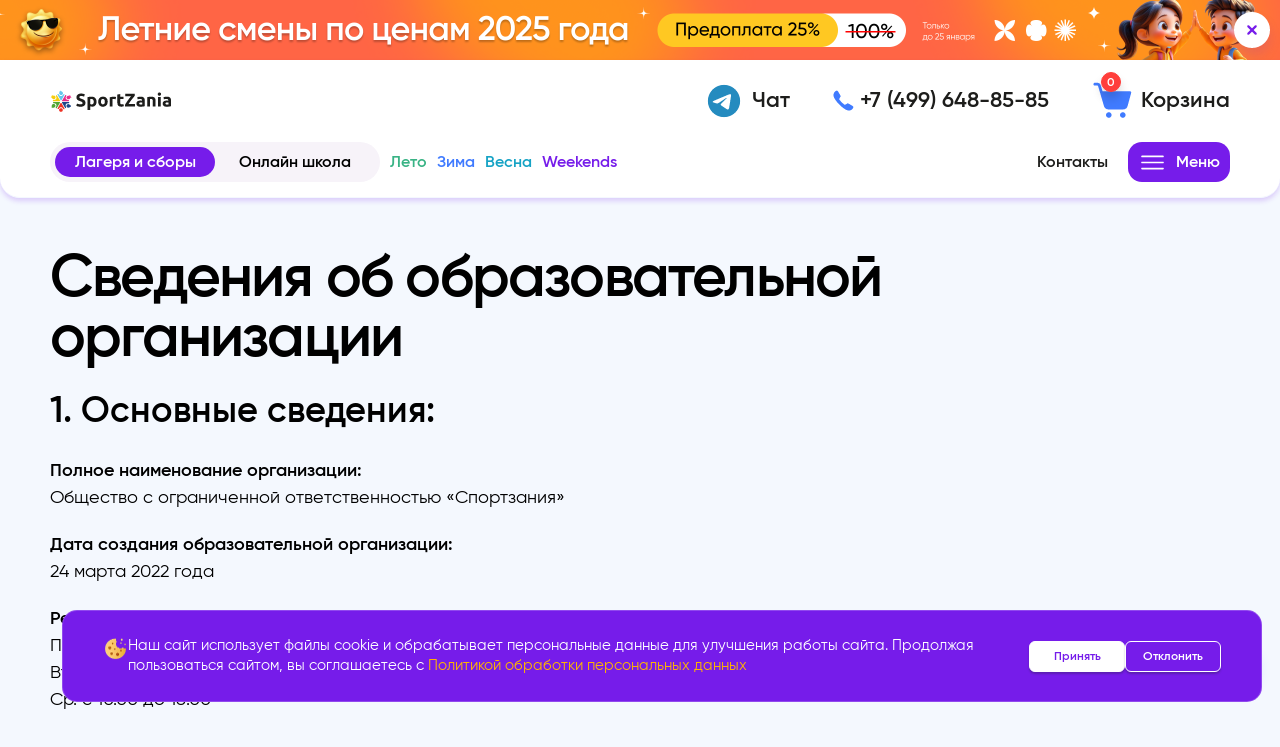

--- FILE ---
content_type: text/html; charset=UTF-8
request_url: https://sportzania.ru/documents/
body_size: 76276
content:
<!DOCTYPE html>
<html prefix="og: http://ogp.me/ns#" xml:lang="ru" lang="ru">
    <head>
        <!-- Pixel -->
<!-- /Pixel -->
        <!-- Marquiz script start -->
               <!-- Marquiz script end -->
        <meta http-equiv="Content-Type" content="text/html; charset=UTF-8" />
<meta name="keywords" content="лагерь, детский лагерь, языковые сборы, летние заезды, летние сборы" />
<meta name="description" content="Официальные документы ООО Спортзания: лицензия на образовательную деятельность, устав, правила, положения, сведения о педагогическом составе и другая важная информация." />
<script data-skip-moving="true">(function(w, d, n) {var cl = "bx-core";var ht = d.documentElement;var htc = ht ? ht.className : undefined;if (htc === undefined || htc.indexOf(cl) !== -1){return;}var ua = n.userAgent;if (/(iPad;)|(iPhone;)/i.test(ua)){cl += " bx-ios";}else if (/Windows/i.test(ua)){cl += ' bx-win';}else if (/Macintosh/i.test(ua)){cl += " bx-mac";}else if (/Linux/i.test(ua) && !/Android/i.test(ua)){cl += " bx-linux";}else if (/Android/i.test(ua)){cl += " bx-android";}cl += (/(ipad|iphone|android|mobile|touch)/i.test(ua) ? " bx-touch" : " bx-no-touch");cl += w.devicePixelRatio && w.devicePixelRatio >= 2? " bx-retina": " bx-no-retina";if (/AppleWebKit/.test(ua)){cl += " bx-chrome";}else if (/Opera/.test(ua)){cl += " bx-opera";}else if (/Firefox/.test(ua)){cl += " bx-firefox";}ht.className = htc ? htc + " " + cl : cl;})(window, document, navigator);</script>


<link href="/bitrix/cache/css/mg/mg_winter/kernel_main/kernel_main_v1.css?176890137915735" type="text/css"  rel="stylesheet" />
<link href="/bitrix/js/intranet/intranet-common.css?167855634566709" type="text/css"  rel="stylesheet" />
<link href="/bitrix/js/ui/design-tokens/dist/ui.design-tokens.min.css?171688769023463" type="text/css"  rel="stylesheet" />
<link href="/bitrix/js/ui/fonts/opensans/ui.font.opensans.min.css?16785563902320" type="text/css"  rel="stylesheet" />
<link href="/bitrix/js/main/popup/dist/main.popup.bundle.min.css?175442308128056" type="text/css"  rel="stylesheet" />
<link href="/bitrix/js/ui/forms/ui.forms.min.css?174258675134564" type="text/css"  rel="stylesheet" />
<link href="/bitrix/cache/css/mg/mg_winter/template_8b6146e3ffbd93243e02d1834f86e562/template_8b6146e3ffbd93243e02d1834f86e562_v1.css?17683761283154807" type="text/css"  data-template-style="true" rel="stylesheet" />




<script type="extension/settings" data-extension="main.date">{"formats":{"FORMAT_DATE":"DD.MM.YYYY","FORMAT_DATETIME":"DD.MM.YYYY HH:MI:SS","SHORT_DATE_FORMAT":"d.m.Y","MEDIUM_DATE_FORMAT":"j M Y","LONG_DATE_FORMAT":"j F Y","DAY_MONTH_FORMAT":"j F","DAY_SHORT_MONTH_FORMAT":"j M","SHORT_DAY_OF_WEEK_MONTH_FORMAT":"D, j F","SHORT_DAY_OF_WEEK_SHORT_MONTH_FORMAT":"D, j M","DAY_OF_WEEK_MONTH_FORMAT":"l, j F","FULL_DATE_FORMAT":"l, j F Y","SHORT_TIME_FORMAT":"H:i","LONG_TIME_FORMAT":"H:i:s"}}</script>



<meta name="viewport" content="width=device-width, initial-scale=1, shrink-to-fit=no" />
<meta name="theme-color" content="#041C2C" />
<meta name="format-detection" content="telephone=no" />
<meta http-equiv="X-UA-Compatible" content="IE=edge" />
<link rel="apple-touch-icon" sizes="57x57" href="/local/templates/mg_winter/include/favicon/apple-icon-57x57.png">
<link rel="apple-touch-icon" sizes="60x60" href="/local/templates/mg_winter/include/favicon/apple-icon-60x60.png">
<link rel="apple-touch-icon" sizes="72x72" href="/local/templates/mg_winter/include/favicon/apple-icon-72x72.png">
<link rel="apple-touch-icon" sizes="76x76" href="/local/templates/mg_winter/include/favicon/apple-icon-76x76.png">
<link rel="apple-touch-icon" sizes="114x114" href="/local/templates/mg_winter/include/favicon/apple-icon-114x114.png">
<link rel="apple-touch-icon" sizes="120x120" href="/local/templates/mg_winter/include/favicon/apple-icon-120x120.png">
<link rel="apple-touch-icon" sizes="144x144" href="/local/templates/mg_winter/include/favicon/apple-icon-144x144.png">
<link rel="apple-touch-icon" sizes="152x152" href="/local/templates/mg_winter/include/favicon/apple-icon-152x152.png">
<link rel="apple-touch-icon" sizes="180x180" href="/local/templates/mg_winter/include/favicon/apple-icon-180x180.png">
<link rel="icon" type="image/png" sizes="192x192" href="/local/templates/mg_winter/include/favicon/android-icon-192x192.png">
<link rel="icon" type="image/png" sizes="16x16" href="/local/templates/mg_winter/include/favicon/favicon-16x16.png">
<link rel="icon" type="image/png" sizes="32x32" href="/local/templates/mg_winter/include/favicon/favicon-32x32.png">
<link rel="icon" type="image/png" sizes="96x96" href="/local/templates/mg_winter/include/favicon/favicon-96x96.png">
<meta http-equiv="X-UA-Compatible" content="IE=edge" />
<meta name="msapplication-TileImage" content="/local/templates/mg_winter/include/favicon/ms-icon-144x144.png" />
<link rel="preload" href="/local/templates/mg_winter/include/fonts/Gilroy-ExtraBold.woff2" as="font" type="font/woff2" crossorigin />
<link rel="preload" href="/local/templates/mg_winter/include/fonts/Gilroy-SemiBold.woff2" as="font" type="font/woff2" crossorigin />
<link rel="preload" href="/local/templates/mg_winter/include/fonts/Gilroy-Regular.woff2" as="font" type="font/woff2" crossorigin />
<link rel="preload" href="/local/templates/mg_winter/include/fonts/Gilroy-Bold.woff2" as="font" type="font/woff2" crossorigin />
<link rel="preload" href="/local/templates/mg_winter/include/fonts/Gilroy-Black.woff2" as="font" type="font/woff2" crossorigin />
<meta property="og:locale" content="ru_RU"/>
<meta property="og:site_name" content="SportZania"/>
<meta property="og:type" content="website"/>
<meta property="og:title" content="Наши документы" />
<meta property="og:description" content="Официальные документы ООО Спортзания: лицензия на образовательную деятельность, устав, правила, положения, сведения о педагогическом составе и другая важная информация." />
<meta property="og:url" content="https://sportzania.ru/documents/" />
<meta property="og:image" content="https://sportzania.ru/local/templates/mg_winter/include/images/og_image_childs.png" />
<link rel="image_src" href="https://sportzania.ru/local/templates/mg_winter/include/images/og_image_childs.png" />
<meta name="twitter:card" content="summary_large_image">
<meta property="og:image:width" content="1200" />
<meta property="og:image:height" content="600" />



        <title>Документы ООО Спортзания: лицензия, устав, сведения об образовательной организации</title>
        <noscript><img src="https://vk.com/rtrg?p=VK-RTRG-1292919-dca7p" style="position:fixed; left:-999px;" /></noscript>
</head>
    <body class="is-page-default is-page-filter">
        <!-- Yandex.Metrika counter -->
<noscript><div><img src="https://mc.yandex.ru/watch/70071025" style="position:absolute; left:-9999px;" alt="" /></div></noscript>
<!-- /Yandex.Metrika counter -->                <div id="panel">
            </div>
            <!-- Sprite :: Start--><svg xmlns="http://www.w3.org/2000/svg" xmlns:xlink="http://www.w3.org/1999/xlink" style="display:none"><symbol fill="none" viewBox="0 0 26 25" id="icon-add-child" xmlns="http://www.w3.org/2000/svg"><g clip-path="url(#aaclip0)" fill="#fff"><path fill-rule="evenodd" clip-rule="evenodd" d="M5.358 21.667c-1.25 0-1.975-1.434-1.216-2.425.85-1.109 3.158-2.309 5.608-2.95a4.936 4.936 0 002.617 1.158 7.28 7.28 0 00-.2 1.717c0 .875.15 1.716.433 2.5H5.358zM18 7.5v.833c0 2.759-2.242 5-5 5s-5-2.241-5-5V7.5c0-2.758 2.242-5 5-5s5 2.242 5 5zm4.417 5.083c-.409 0-.959-.225-1.525-.625a5.592 5.592 0 01-.825-.691c-1.1-1.092-1.609-2.367-1.142-2.834.117-.116.283-.175.492-.183.625 0 1.55.517 2.35 1.317h.008c1.092 1.1 1.6 2.375 1.133 2.841-.116.117-.283.175-.483.175h-.008zm-2.75.75c.9 0 1.741.2 2.5.567a5.809 5.809 0 013.333 5.267A5.83 5.83 0 0119.667 25a5.829 5.829 0 01-5.834-5.833c0-.292.017-.575.059-.859a6.68 6.68 0 01.183-.808 5.83 5.83 0 015.592-4.167zm.833 3.334a.833.833 0 10-1.667 0v1.666h-1.666a.833.833 0 100 1.667h1.666v1.667a.833.833 0 101.667 0V20h1.667a.833.833 0 100-1.667H20.5v-1.666z"/><path d="M5.108 11.958c-.566.4-1.116.625-1.525.625h-.008c-.2 0-.367-.058-.483-.175-.467-.466.041-1.741 1.133-2.841h.008c.8-.8 1.725-1.317 2.35-1.317.209.008.375.067.492.183.467.467-.042 1.742-1.142 2.834a5.59 5.59 0 01-.825.691z"/></g><defs><clipPath id="aaclip0"><path fill="#fff" transform="translate(.5)" d="M0 0h25v25H0z"/></clipPath></defs></symbol><symbol fill="none" viewBox="0 0 25 26" id="icon-address" xmlns="http://www.w3.org/2000/svg"><path d="M12.5 3.355a5.83 5.83 0 00-.833 11.6v7.567a.834.834 0 101.666 0v-7.567a5.83 5.83 0 00-.833-11.6zm0 1.667c1.036 0 1.875.56 1.875 1.25s-.84 1.25-1.875 1.25c-1.036 0-1.875-.56-1.875-1.25s.84-1.25 1.875-1.25z" fill="#761CEA"/></symbol><symbol fill="none" viewBox="0 0 25 26" id="icon-arrow-down" xmlns="http://www.w3.org/2000/svg"><path d="M2.5 10.5V8.835a.835.835 0 011.362-.645l8.638 7.068 8.64-7.068a.834.834 0 011.36.645V10.5c0 .25-.113.486-.306.645l-9.166 7.5a.835.835 0 01-1.056 0l-9.167-7.5A.836.836 0 012.5 10.5z" fill="#F7F3F9"/></symbol><symbol fill="none" viewBox="0 0 30 31" id="icon-arrow-faq" xmlns="http://www.w3.org/2000/svg"><path d="M3 12.855v-2a1.002 1.002 0 011.634-.774L15 18.565l10.367-8.482a1.001 1.001 0 011.633.773v2a1 1 0 01-.367.774l-11 9a1.002 1.002 0 01-1.267 0l-11-9A1.003 1.003 0 013 12.855z" fill="currentColor"/></symbol><symbol fill="none" viewBox="0 0 25 25" id="icon-arrow-left" xmlns="http://www.w3.org/2000/svg"><path fill-rule="evenodd" clip-rule="evenodd" d="M3.283 13.384a1.25 1.25 0 010-1.768l7.955-7.955a1.25 1.25 0 011.768 1.768L7.185 11.25h13.648a1.25 1.25 0 110 2.5H7.185l5.82 5.821a1.25 1.25 0 01-1.767 1.768l-7.955-7.955z" fill="#761CEA"/></symbol><symbol fill="none" viewBox="0 0 26 26" id="icon-arrow-right" xmlns="http://www.w3.org/2000/svg"><path d="M10.5 23H8.833a.835.835 0 01-.645-1.362L15.257 13 8.188 4.36A.834.834 0 018.833 3H10.5c.25 0 .487.112.645.306l7.5 9.166c.25.308.25.749 0 1.056l-7.5 9.167A.836.836 0 0110.5 23z" fill="currentColor"/></symbol><symbol fill="none" viewBox="0 0 15 16" id="icon-arrow-select" xmlns="http://www.w3.org/2000/svg"><path d="M7.5 12a.499.499 0 01-.353-.146l-5-5A.5.5 0 012.5 6h10a.5.5 0 01.354.854l-5 5A.499.499 0 017.5 12z" fill="#000"/></symbol><symbol fill="none" viewBox="0 0 16 15" id="icon-arrow-steps" xmlns="http://www.w3.org/2000/svg"><path d="M6.167 13.5h-1a.501.501 0 01-.387-.817L9.02 7.5 4.78 2.316a.5.5 0 01.387-.816h1a.5.5 0 01.387.183l4.5 5.5a.5.5 0 010 .634l-4.5 5.5a.501.501 0 01-.387.183z" fill="#000"/></symbol><symbol fill="none" viewBox="0 0 15 16" id="icon-attach" xmlns="http://www.w3.org/2000/svg"><path d="M10.15 2.009a2.78 2.78 0 00-2.025.874L4.121 7.106c-1.497 1.58-1.497 4.12 0 5.7a.5.5 0 00.166.115c1.508 1.43 3.861 1.413 5.31-.115l2.816-2.972a.5.5 0 10-.726-.688l-2.816 2.972c-1.126 1.188-2.897 1.188-4.023 0s-1.126-3.136 0-4.324L8.85 3.57c.732-.772 1.866-.772 2.598 0 .732.773.732 2.048 0 2.82l-3.643 3.845c-.34.358-.835.358-1.174 0a.98.98 0 010-1.317l2.93-3.093a.5.5 0 10-.725-.687L5.905 8.23c-.71.75-.71 1.944 0 2.693.048.05.105.09.168.116.72.602 1.797.581 2.458-.116l3.644-3.845c1.058-1.116 1.073-2.863.102-4.033a.5.5 0 00-.102-.162 2.782 2.782 0 00-2.026-.874z" fill="currentColor"/></symbol><symbol fill="none" viewBox="0 0 25 25" id="icon-auth" xmlns="http://www.w3.org/2000/svg"><path fill-rule="evenodd" clip-rule="evenodd" d="M2.5 12.5c0-5.513 4.487-10 10-10s10 4.487 10 10-4.487 10-10 10-10-4.487-10-10zm18.333 0A8.32 8.32 0 0012.5 4.167 8.32 8.32 0 004.167 12.5a8.32 8.32 0 008.333 8.333 8.32 8.32 0 008.333-8.333z" fill="#2F80ED"/><path d="M16.25 10.833a1.25 1.25 0 100 2.5 1.25 1.25 0 000-2.5zM9.995 15.827a.834.834 0 00-.433 1.513c.67.488 1.674.993 2.938.993 1.264 0 2.268-.505 2.938-.992a.832.832 0 00-.056-1.386.836.836 0 00-.926.038c-.475.346-1.137.674-1.956.674-.82 0-1.482-.328-1.958-.674a.834.834 0 00-.547-.166zM8.75 10.833a1.25 1.25 0 100 2.5 1.25 1.25 0 000-2.5z" fill="#2F80ED"/></symbol><symbol fill="none" viewBox="0 0 22 22" id="icon-bedroom" xmlns="http://www.w3.org/2000/svg"><path d="M2.189 5.857a.733.733 0 00-.722.743v12.467a.734.734 0 101.467 0v-.734h16.133v.734a.732.732 0 001.256.525.733.733 0 00.21-.525V15.4a.731.731 0 00-.733-.744V13.2a2.944 2.944 0 00-2.933-2.933h-8.8c-.744 0-1.406.38-1.805.952-.784-.74-1.816-.914-2.62-.947a6.753 6.753 0 00-.708.012V6.6a.733.733 0 00-.745-.743zm5.878 5.876h8.8c.819 0 1.466.648 1.466 1.467v1.467h-11v-2.2c0-.415.32-.734.734-.734zm-4.486.005c.64.026 1.333.2 1.707.574.374.374.548 1.067.575 1.707.013.338-.015.397-.038.606-.209.023-.268.051-.606.037-.64-.026-1.333-.2-1.707-.574-.374-.374-.548-1.067-.574-1.707-.014-.338.014-.397.037-.606.21-.023.268-.051.606-.037z" fill="currentColor"/></symbol><symbol fill="none" viewBox="0 0 20 20" id="icon-brush" xmlns="http://www.w3.org/2000/svg"><path d="M16.276 2a.664.664 0 00-.471.195l-5.61 5.61a.666.666 0 000 .942l1.058 1.058c.26.26.682.26.942 0l5.61-5.61a.666.666 0 000-.942l-1.058-1.058A.664.664 0 0016.276 2zM8.852 9.336a.663.663 0 00-.442.12l-3.448 2.437a.665.665 0 00-.228.801c-.178.16-.355.318-.539.501C3.143 14.248 2 15.667 2 17.333a.667.667 0 00.667.667c1.666 0 3.085-1.143 4.138-2.195.183-.184.34-.361.501-.54a.664.664 0 00.8-.227l2.438-3.448a.665.665 0 00-.073-.856L9.266 9.53a.664.664 0 00-.414-.193zm-3.214 4.337l.689.689c-.148.165-.295.33-.465.5a6.892 6.892 0 01-2.188 1.464 6.891 6.891 0 011.464-2.188c.17-.17.335-.317.5-.465z" fill="currentColor"/></symbol><symbol fill="none" viewBox="0 0 26 25" id="icon-calendar" xmlns="http://www.w3.org/2000/svg"><path d="M20.5 3.333h-15c-.92 0-1.667.746-1.667 1.667v15c0 .92.746 1.667 1.667 1.667h15c.92 0 1.667-.746 1.667-1.667V5c0-.92-.746-1.667-1.667-1.667zM6.333 19.167a.834.834 0 110-1.668.834.834 0 010 1.668zm0-3.334a.834.834 0 11.001-1.667.834.834 0 010 1.667zm3.334 3.334a.834.834 0 110-1.668.834.834 0 010 1.668zm0-3.334a.834.834 0 110-1.667.834.834 0 010 1.667zm0-3.333a.834.834 0 110-1.667.834.834 0 010 1.667zM13 19.167a.834.834 0 110-1.667.834.834 0 010 1.667zm0-3.334a.834.834 0 110-1.667.834.834 0 010 1.667zm0-3.333a.834.834 0 110-1.667.834.834 0 010 1.667zm3.333 6.667a.834.834 0 110-1.668.834.834 0 010 1.668zm0-3.334a.834.834 0 11.001-1.667.834.834 0 010 1.667zm-.833-4.166a.834.834 0 111.667 0 .834.834 0 01-1.667 0zm4.167 4.166a.834.834 0 110-1.667.834.834 0 010 1.667zm0-3.333a.834.834 0 110-1.667.834.834 0 010 1.667zm.833-4.167h-15V5h15v3.333z" fill="currentColor"/></symbol><symbol fill="none" viewBox="0 0 15 15" id="icon-call-whatsapp" xmlns="http://www.w3.org/2000/svg"><path d="M7.5 1.5a6 6 0 00-6 6c0 1.126.316 2.175.855 3.075L1.554 13.5l2.987-.784A5.968 5.968 0 007.5 13.5a6 6 0 000-12zM5.446 4.701c.098 0 .198 0 .284.004.107.003.224.01.335.257.133.293.421 1.028.458 1.102.037.075.064.163.012.26-.049.1-.074.16-.146.25-.075.085-.156.192-.224.257-.074.075-.151.156-.065.305.086.148.384.635.826 1.028.567.507 1.046.663 1.195.737.15.075.235.063.321-.037.089-.097.372-.432.472-.58.098-.15.197-.124.332-.075.137.049.868.409 1.017.483.149.075.246.112.284.172.038.063.038.36-.085.707-.124.347-.73.682-1.002.705-.275.026-.53.124-1.784-.37-1.512-.595-2.466-2.144-2.54-2.244-.075-.097-.606-.805-.606-1.535 0-.733.384-1.091.519-1.24a.546.546 0 01.397-.186z" fill="#407BFF"/></symbol><symbol fill="none" viewBox="0 0 17 16" id="icon-cancel" xmlns="http://www.w3.org/2000/svg"><path d="M4.755 3.19a1.067 1.067 0 00-.743 1.83L6.992 8l-2.98 2.979a1.067 1.067 0 101.509 1.508L8.5 9.508l2.98 2.98a1.066 1.066 0 101.508-1.509l-2.98-2.98 2.98-2.978a1.067 1.067 0 10-1.509-1.509L8.5 6.492l-2.98-2.98a1.067 1.067 0 00-.765-.323z" fill="#95C8FF"/></symbol><symbol fill="none" viewBox="0 0 25 25" id="icon-cart" xmlns="http://www.w3.org/2000/svg"><path d="M1.667 1.667a.833.833 0 100 1.666h1.565c.189 0 .346.118.4.3l3.55 12.073A2.505 2.505 0 009.58 17.5h9.147c1.124 0 2.116-.76 2.412-1.842l2.165-7.938a.834.834 0 00-.804-1.053H6.261l-1.03-3.505H5.23a2.088 2.088 0 00-1.997-1.495H1.667zM10 19.167a1.667 1.667 0 100 3.333 1.667 1.667 0 000-3.333zm8.333 0a1.667 1.667 0 100 3.334 1.667 1.667 0 000-3.334z" fill="currentColor"/></symbol><symbol fill="none" viewBox="0 0 20 20" id="icon-certificate" xmlns="http://www.w3.org/2000/svg"><g clip-path="url(#aqclip0_1254_16333)"><path d="M2.667 3.333A.667.667 0 002 4v11.334a.666.666 0 00.772.666h3.461A3.981 3.981 0 016 14.667H3.333v-10h13.334v10H14c0 .468-.085.916-.233 1.333h3.454a.667.667 0 00.78-.666V4a.667.667 0 00-.668-.667H2.667zm4 3.334a.667.667 0 100 1.333h6.666a.667.667 0 100-1.333H6.667zm0 2.667a.667.667 0 100 1.333h6.666a.665.665 0 00.625-.924.667.667 0 00-.625-.41H6.667zM10 12a2.677 2.677 0 00-2.667 2.667c0 .667.258 1.271.667 1.74V20l2-1.333L12 20v-3.592c.41-.47.667-1.074.667-1.741A2.677 2.677 0 0010 12zm0 1.334c.744 0 1.333.589 1.333 1.333S10.744 16 10 16s-1.333-.589-1.333-1.333.589-1.333 1.333-1.333z" fill="currentColor"/></g><defs><clipPath id="aqclip0_1254_16333"><path fill="#fff" d="M0 0h20v20H0z"/></clipPath></defs></symbol><symbol viewBox="0 0 45.701 45.7" id="icon-checked" xmlns="http://www.w3.org/2000/svg"><path fill="currentColor" d="M20.687 38.332a5.308 5.308 0 01-7.505 0L1.554 26.704A5.306 5.306 0 119.059 19.2l6.928 6.927a1.344 1.344 0 001.896 0L36.642 7.368a5.308 5.308 0 017.505 7.504l-23.46 23.46z"/></symbol><symbol fill="none" viewBox="0 0 22 22" id="icon-childrens" xmlns="http://www.w3.org/2000/svg"><path d="M11 1.467c-1.783 0-8.067.733-8.067 8.066V13.2c0 1.112.487 1.904.984 2.339.303.265.43.27.633.35.265.683 1.95 4.589 6.365 4.64a.724.724 0 00.172 0c4.413-.053 6.098-3.957 6.363-4.64.203-.08.33-.085.633-.35.497-.435.984-1.227.984-2.34V9.534c0-2.933-1.467-6.6-4.4-6.6 0 0-.734-1.466-3.667-1.466zm3.667 4.4s2.2 2.024 2.2 6.6h.733v.733c0 .721-.246 1.03-.483 1.236-.236.207-.428.252-.428.252l-.39.097-.128.383S14.91 19.067 11 19.067c-3.911 0-5.17-3.9-5.17-3.9l-.128-.382-.391-.097s-.192-.045-.428-.252c-.237-.207-.483-.515-.483-1.236v-.733h.733c0-5.134 7.334-1.467 9.534-6.6zM8.067 11c-.195 0-.381.116-.519.322a1.424 1.424 0 00-.215.778c0 .292.078.571.215.778.138.206.324.322.519.322.194 0 .38-.116.518-.322.138-.207.215-.486.215-.778 0-.292-.077-.572-.215-.778-.137-.206-.324-.322-.518-.322zm5.866 0c-.194 0-.38.116-.518.322a1.424 1.424 0 00-.215.778c0 .292.077.571.215.778.137.206.324.322.518.322.195 0 .381-.116.519-.322.137-.207.215-.486.215-.778 0-.292-.078-.572-.215-.778-.138-.206-.324-.322-.519-.322zM11 16.867c1.123 0 2.2-.823 2.2-1.194 0-.24-.154-.273-.365-.273-.308 0-.816.243-1.835.243-1.019 0-1.527-.243-1.835-.243-.21 0-.365.033-.365.274 0 .37 1.077 1.193 2.2 1.193z" fill="currentColor"/></symbol><symbol fill="none" viewBox="0 0 20 20" id="icon-close" xmlns="http://www.w3.org/2000/svg"><path d="M5.319 3.987a1.333 1.333 0 00-.928 2.289L8.115 10 4.39 13.724a1.333 1.333 0 101.885 1.885L10 11.885l3.724 3.724a1.334 1.334 0 101.885-1.885L11.885 10l3.724-3.724a1.334 1.334 0 10-1.885-1.885L10 8.115 6.276 4.39a1.333 1.333 0 00-.957-.404z" fill="currentColor"/></symbol><symbol fill="none" viewBox="0 0 15 15" id="icon-comments" xmlns="http://www.w3.org/2000/svg"><path d="M4 1.5a1 1 0 00-1 1h8.5A1.5 1.5 0 0113 4v6.5a1 1 0 001-1v-7a1 1 0 00-1-1H4zm-2 2a1 1 0 00-1 1v7a1 1 0 001 1h1.5V14a.5.5 0 00.919.271l1.33-1.771H11a1 1 0 001-1v-7a1 1 0 00-1-1H2z" fill="currentColor"/></symbol><symbol fill="none" viewBox="0 0 15 15" id="icon-company" xmlns="http://www.w3.org/2000/svg"><path d="M3 1.5a.5.5 0 100 1h5a.5.5 0 100-1H3zm-1.5 2a.5.5 0 100 1V13h3v-2h2v2h3V4.5a.5.5 0 100-1h-8zm1 1.5h1v1h-1V5zm2 0h2v1h-2V5zm3 0h1v1h-1V5zm3 0v8h3V5h-3zm1 1.5h1v1h-1v-1zm-9 .5h1v1h-1V7zm2 0h2v1h-2V7zm3 0h1v1h-1V7zm4 1.5h1v1h-1v-1zm-9 .5h1v1h-1V9zm2 0h2v1h-2V9zm3 0h1v1h-1V9zm4 1.5h1v1h-1v-1zm-9 .5h1v1h-1v-1zm5 0h1v1h-1v-1z" fill="currentColor"/></symbol><symbol fill="none" viewBox="0 0 20 20" id="icon-dancing" xmlns="http://www.w3.org/2000/svg"><path d="M8.333 1.333a1.667 1.667 0 100 3.334 1.667 1.667 0 000-3.334zm6.33 4.636a.667.667 0 00-.356.118l-.03.021-1.819.952-1.085-.724h-.002A1.997 1.997 0 0010.263 6H8.667c-.63 0-1.223.296-1.6.8l-1.16 1.546-2.574.32a.667.667 0 100 1.334H6a.667.667 0 00.495-.221l.838-.692v1.662l-1.302 3.034.004.006a.666.666 0 00-.022.341l.667 3.333a.667.667 0 001.315-.216l-.224-2.955 1.062-1.396.517 1.444a.667.667 0 00.088.21l2 3.141a.667.667 0 101.125-.716l-.002-.002-1.894-3.536v-5.33l1.81.532a.667.667 0 00.563-.087l2.013-1.36a.667.667 0 00-.39-1.223zm3.765 2.701L16 9.333v3.198c0 .66-2.333-.032-2.333 1.689 0 .595.533 1.113 1.488 1.113 1.173 0 1.512-.891 1.512-1.881v-2.453l1.833-.549a.207.207 0 00.167-.203V8.866a.199.199 0 00-.239-.196z" fill="currentColor"/></symbol><symbol fill="none" viewBox="0 0 22 22" id="icon-date" xmlns="http://www.w3.org/2000/svg"><path d="M17.6 2.933H4.4c-.81 0-1.467.657-1.467 1.467v13.2c0 .81.657 1.467 1.467 1.467h13.2c.81 0 1.467-.657 1.467-1.467V4.4c0-.81-.657-1.467-1.467-1.467zM5.133 16.867a.734.734 0 110-1.467.734.734 0 010 1.467zm0-2.934a.734.734 0 11.001-1.467.734.734 0 010 1.467zm2.934 2.934a.734.734 0 110-1.467.734.734 0 010 1.467zm0-2.934a.734.734 0 110-1.467.734.734 0 010 1.467zm0-2.933a.734.734 0 110-1.467.734.734 0 010 1.467zM11 16.867a.734.734 0 110-1.467.734.734 0 010 1.467zm0-2.934a.734.734 0 110-1.467.734.734 0 010 1.467zM11 11a.734.734 0 110-1.467A.734.734 0 0111 11zm2.933 5.867a.734.734 0 110-1.467.734.734 0 010 1.467zm0-2.934a.734.734 0 11.001-1.467.734.734 0 010 1.467zm-.733-3.666a.734.734 0 111.467 0 .734.734 0 01-1.467 0zm3.667 3.666a.734.734 0 110-1.467.734.734 0 010 1.467zm0-2.933a.734.734 0 110-1.467.734.734 0 010 1.467zm.733-3.667H4.4V4.4h13.2v2.933z" fill="#2F80ED"/></symbol><symbol fill="none" viewBox="0 0 25 25" id="icon-discount" xmlns="http://www.w3.org/2000/svg"><path d="M3.333 4.167c-.92 0-1.666.746-1.666 1.666v4.32A2.492 2.492 0 013.333 12.5a2.492 2.492 0 01-1.666 2.347v4.32c0 .92.746 1.666 1.666 1.666h18.334c.92 0 1.666-.745 1.666-1.666v-4.32a2.492 2.492 0 01-1.666-2.347c0-1.087.697-2.003 1.666-2.347v-4.32c0-.92-.745-1.666-1.666-1.666H3.333zm6.333 3.696c1.311 0 2.167.9 2.167 2.284 0 1.377-.856 2.283-2.167 2.283-1.303 0-2.166-.906-2.166-2.283 0-1.378.857-2.284 2.166-2.284zm4.714.221h2.036l-3.372 4.657-2.362 4.175H8.638l3.319-4.634 2.423-4.198zM9.666 9.18c-.373 0-.599.356-.599.962 0 .6.226.96.6.96.367 0 .594-.361.594-.96 0-.612-.215-.962-.595-.962zm5.674 3.39c1.304 0 2.16.9 2.16 2.277 0 1.384-.856 2.289-2.16 2.289-1.303 0-2.16-.906-2.16-2.289 0-1.377.857-2.277 2.16-2.277zm0 1.317c-.373 0-.6.354-.6.96 0 .6.227.962.6.962.368 0 .593-.362.593-.962 0-.612-.22-.96-.593-.96z" fill="#fff"/></symbol><symbol fill="none" viewBox="0 0 26 26" id="icon-email" xmlns="http://www.w3.org/2000/svg"><path d="M2.614 5.034l9.395 8.768c.556.52 1.427.52 1.982 0l9.395-8.768H2.614zm-1.28 1.084v12.737l6.588-6.588-6.589-6.15z" fill="currentColor"/><path d="M9.14 13.405l-6.628 6.629H23.45l-6.628-6.63-1.732 1.615a3.11 3.11 0 01-2.091.834c-.753-.01-1.541-.285-2.129-.834L9.14 13.405zM24.63 6.118v12.737l-6.59-6.588 6.59-6.15z" fill="currentColor"/></symbol><symbol fill="none" viewBox="0 0 20 20" id="icon-filter" xmlns="http://www.w3.org/2000/svg"><path d="M13.333 2.667c-.862 0-1.596.561-1.875 1.333H2.667a.667.667 0 100 1.333h8.791a2.006 2.006 0 001.875 1.333c.862 0 1.597-.561 1.875-1.333h2.125a.667.667 0 100-1.333h-2.125a2.006 2.006 0 00-1.875-1.333zm0 1.333a.652.652 0 01.66.706.652.652 0 01-.66.627.652.652 0 01-.659-.706.652.652 0 01.66-.627zM8 8c-.862 0-1.597.562-1.875 1.333H2.667a.667.667 0 100 1.333h3.458A2.006 2.006 0 008 12c.862 0 1.597-.562 1.875-1.334h7.458a.667.667 0 100-1.333H9.875A2.006 2.006 0 008 8zm0 1.333a.652.652 0 01.659.706.652.652 0 01-.659.627.652.652 0 01-.659-.705A.652.652 0 018 9.333zm2.667 4c-.862 0-1.597.562-1.875 1.333H2.667a.668.668 0 00-.625.925.666.666 0 00.625.409h6.125a2.006 2.006 0 001.875 1.333c.862 0 1.596-.562 1.875-1.333h4.791a.665.665 0 00.625-.924.666.666 0 00-.625-.41h-4.791a2.006 2.006 0 00-1.875-1.333zm0 1.333a.652.652 0 01.659.706.652.652 0 01-.66.628.652.652 0 01-.658-.706.652.652 0 01.659-.628z" fill="currentColor"/></symbol><symbol fill="none" viewBox="0 0 20 20" id="icon-fire" xmlns="http://www.w3.org/2000/svg"><path d="M8.667 1.333A.667.667 0 008 2c0 3.371-4.667 6-4.667 10.667 0 3.545 3.843 5.837 5.196 5.985a.674.674 0 00.61-.18.666.666 0 00-.052-.989v-.001c-.606-.492-1.754-1.92-1.754-3.223 0-2.14 2-2.926 2-2.926-1.14 3.227 2.597 3.617 3.35 6.812a.667.667 0 001.076.367c.109-.07 2.908-1.922 2.908-5.845 0-1.602-.801-4.353-1.378-5.572l-.001-.004-.002-.002a.667.667 0 00-1.274.123v.003c-.002.007-.308 1.367-1.345 2.118 0-3.14-2.268-6.385-3.464-7.727a.667.667 0 00-.536-.273z" fill="#fff"/></symbol><symbol fill="none" viewBox="0 0 20 20" id="icon-gb" xmlns="http://www.w3.org/2000/svg"><path d="M17.333 3.333H2.667c-.737 0-1.334.597-1.334 1.334v10.666c0 .737.597 1.334 1.334 1.334h14.666c.737 0 1.334-.597 1.334-1.334V4.668c0-.737-.597-1.333-1.334-1.333zm-8.666 12H7.333v-2.38L4 15.333H2.667v-.666l2.8-2h-2.8v-1.333h6v4zm0-6.666h-6V7.334h2.8l-2.8-2v-.667H4l3.333 2.38v-2.38h1.334v4zm8.666 4h-2.8l2.8 2v.667H16l-3.333-2.381v2.38h-1.334v-4h6v1.334zm0-7.333l-2.8 2h2.8v1.333h-6v-4h1.334v2.38L16 4.668h1.333v.667z" fill="currentColor"/></symbol><symbol fill="none" viewBox="0 0 15 15" id="icon-gender" xmlns="http://www.w3.org/2000/svg"><path d="M10.5 1.5a.5.5 0 100 1h1.293l-1.556 1.556a2.982 2.982 0 00-1.734-.557c-1.655 0-3 1.346-3 3 0 1.187.695 2.213 1.698 2.7.029-.03.063-.05.088-.082a.993.993 0 00.214-.618.984.984 0 00-.053-.306A1.996 1.996 0 016.503 6.5c0-1.103.897-2 2-2s2 .897 2 2c0 .292-.067.568-.18.818.117.379.18.776.18 1.182 0 .08-.005.16-.01.24a2.99 2.99 0 001.01-2.24c0-.648-.209-1.246-.559-1.736L12.5 3.207V4.5a.5.5 0 101 0v-3h-3zM7.802 5.8c-.029.03-.064.05-.09.082A.994.994 0 007.5 6.5c0 .106.02.208.053.307A1.995 1.995 0 016.5 10.5c-1.103 0-2-.897-2-2 0-.292.067-.568.18-.818A3.997 3.997 0 014.5 6.5c0-.08.005-.16.01-.24a2.99 2.99 0 00-.453 3.976L3 11.293l-.646-.646a.5.5 0 10-.707.707l.646.646-.646.646a.499.499 0 00.544.82.5.5 0 00.163-.112L3 12.707l.647.646a.5.5 0 10.707-.707L3.707 12l1.057-1.057c.49.35 1.089.557 1.736.557 1.655 0 3-1.345 3-3a3 3 0 00-1.698-2.7z" fill="currentColor"/></symbol><symbol fill="none" viewBox="0 0 20 20" id="icon-globe" xmlns="http://www.w3.org/2000/svg"><path d="M10 2c-4.41 0-8 3.59-8 8s3.59 8 8 8 8-3.59 8-8-3.59-8-8-8zm-.667 1.366v1.3H8V3.639a6.664 6.664 0 011.333-.272zm1.334 0a6.63 6.63 0 013.12 1.146l-.454.155v.666h-.666L12 6v1.333l1.333-.666 2 .666-.666 1.334L13.333 8H12l-1.333 1.333v1.334L12 12h1.333L14 13.333l-1.405 2.812a6.663 6.663 0 01-3.319.481l-1.3-1.27.024-2.69-2-2H4V9.334l3.333-2V6h1.334l.666.667L10.667 6V3.366z" fill="#761CEA"/></symbol><symbol fill="none" viewBox="0 0 25 26" id="icon-grid" xmlns="http://www.w3.org/2000/svg"><path d="M5 3.833c-.92 0-1.667.748-1.667 1.667v5c0 .92.748 1.667 1.667 1.667h5c.92 0 1.667-.748 1.667-1.667v-5c0-.92-.748-1.667-1.667-1.667H5zm10 0c-.92 0-1.667.748-1.667 1.667v5c0 .92.748 1.667 1.667 1.667h5c.92 0 1.667-.748 1.667-1.667v-5c0-.92-.748-1.667-1.667-1.667h-5zm-10 10c-.92 0-1.667.748-1.667 1.667v5c0 .92.748 1.667 1.667 1.667h5c.92 0 1.667-.748 1.667-1.667v-5c0-.92-.748-1.667-1.667-1.667H5zm10 0c-.92 0-1.667.748-1.667 1.667v5c0 .92.748 1.667 1.667 1.667h5c.92 0 1.667-.748 1.667-1.667v-5c0-.92-.748-1.667-1.667-1.667h-5z" fill="#fff"/></symbol><symbol fill="none" viewBox="0 0 24 24" id="icon-help" xmlns="http://www.w3.org/2000/svg"><path d="M12 2.4c-5.302 0-9.6 4.298-9.6 9.6s4.298 9.6 9.6 9.6 9.6-4.299 9.6-9.6c0-5.302-4.298-9.6-9.6-9.6zm.8 14.4h-1.6v-5.6h1.6v5.6zM12 9.2a1.2 1.2 0 110-2.401 1.2 1.2 0 010 2.4z" fill="#407BFF"/></symbol><symbol fill="none" viewBox="0 0 22 22" id="icon-location" xmlns="http://www.w3.org/2000/svg"><path d="M11 1.467a8.067 8.067 0 00-8.067 8.066c0 5.305 5.245 7.845 5.902 8.436.671.603 1.226 1.956 1.45 2.723a.76.76 0 00.715.57.762.762 0 00.716-.57c.223-.767.778-2.119 1.449-2.723.657-.591 5.902-3.13 5.902-8.436A8.067 8.067 0 0011 1.467zm0 10.266a2.2 2.2 0 110-4.4 2.2 2.2 0 010 4.4z" fill="currentColor"/></symbol><symbol fill="none" viewBox="0 0 20 20" id="icon-mask" xmlns="http://www.w3.org/2000/svg"><path d="M10.284 2.005a1.33 1.33 0 00-.508.15l-7.068 3.75a1.333 1.333 0 00-.553 1.802L4.03 11.24c.169.318.362.593.565.849a6.618 6.618 0 01.774-2.73l1.875-3.535a2.663 2.663 0 013.605-1.106l2.5 1.326-1.77-3.337a1.332 1.332 0 00-1.295-.703zm-.568 3.741a1.333 1.333 0 00-1.294.704L6.547 9.984c-2.086 3.933 1.594 7.541 1.751 7.693a.671.671 0 00.324.17c.214.046 5.262 1.067 7.348-2.865l1.875-3.533a1.334 1.334 0 00-.553-1.803l-7.068-3.749a1.33 1.33 0 00-.508-.151zm.038 3.763a1.001 1.001 0 11-.556 1.88 1 1 0 01.556-1.88zm4.122 2.188a1.002 1.002 0 01.796 1.464 1 1 0 11-.796-1.464zm-5.321 1.615l3.534 1.875a2 2 0 01-3.534-1.875z" fill="currentColor"/></symbol><symbol fill="none" viewBox="0 0 15 16" id="icon-message" xmlns="http://www.w3.org/2000/svg"><path d="M1.269 3.517l5.636 5.26a.873.873 0 001.19 0l5.636-5.26H1.27zm-.769.65v7.643l3.953-3.953L.5 4.167z" fill="currentColor"/><path d="M5.184 8.54l-3.977 3.977h12.564L9.793 8.539l-1.04.97a1.866 1.866 0 01-1.254.5 1.921 1.921 0 01-1.277-.5l-1.04-.97zM14.477 4.167v7.643l-3.953-3.953 3.954-3.69z" fill="currentColor"/></symbol><symbol fill="none" viewBox="0 0 22 6" id="icon-more" xmlns="http://www.w3.org/2000/svg"><circle cx="3" cy="3" r="3" fill="currentColor"/><circle cx="11" cy="3" r="3" fill="currentColor"/><circle cx="19" cy="3" r="3" fill="currentColor"/></symbol><symbol fill="none" viewBox="0 0 25 26" id="icon-nav-toggle" xmlns="http://www.w3.org/2000/svg"><path d="M2.5 6.334A.833.833 0 102.5 8h20a.833.833 0 100-1.666h-20zm0 5.833a.836.836 0 00-.845.833.833.833 0 00.845.834h20a.836.836 0 00.845-.834.834.834 0 00-.845-.833h-20zM2.5 18a.834.834 0 100 1.667h20a.832.832 0 00.597-1.427.832.832 0 00-.597-.24h-20z" fill="#fff"/></symbol><symbol fill="none" viewBox="0 0 20 20" id="icon-next" xmlns="http://www.w3.org/2000/svg"><path fill-rule="evenodd" clip-rule="evenodd" d="M17.374 10.707a1 1 0 000-1.414L11.01 2.929a1 1 0 00-1.414 1.414L14.252 9H3.333a1 1 0 100 2h10.92l-4.657 4.657a1 1 0 101.414 1.414l6.364-6.364z" fill="currentColor"/></symbol><symbol fill="none" viewBox="0 0 15 15" id="icon-paycard" xmlns="http://www.w3.org/2000/svg"><path fill-rule="evenodd" clip-rule="evenodd" d="M5.742 10.519h3.516V4.173H5.742v6.346z" fill="#FF5F00"/><path fill-rule="evenodd" clip-rule="evenodd" d="M5.966 7.346c0-1.287.6-2.434 1.534-3.173a3.989 3.989 0 00-2.483-.862C2.8 3.31 1 5.117 1 7.346s1.799 4.036 4.017 4.036c.937 0 1.8-.323 2.483-.863a4.035 4.035 0 01-1.534-3.173z" fill="#EB001B"/><path fill-rule="evenodd" clip-rule="evenodd" d="M13.875 9.847V9.69h-.041l-.047.108-.047-.108h-.04v.157h.028v-.118l.044.102h.03l.044-.103v.119h.029zm-.258 0v-.13h.052V9.69h-.133v.027h.052v.13h.029zm.383-2.5c0 2.228-1.799 4.035-4.017 4.035-.937 0-1.8-.323-2.483-.863a4.035 4.035 0 001.534-3.173c0-1.287-.6-2.434-1.534-3.173a3.988 3.988 0 012.483-.862C12.2 3.31 14 5.117 14 7.346z" fill="#F79E1B"/></symbol><symbol fill="none" viewBox="0 0 28 28" id="icon-period" xmlns="http://www.w3.org/2000/svg"><path d="M6.533 2.8a2.8 2.8 0 100 5.6 2.8 2.8 0 000-5.6zm4.667.934V5.6h12.133v10.267H11.2v.776a.931.931 0 000 .305v.786h14a.933.933 0 100-1.867v-11.2a.934.934 0 00-.933-.933H11.2zm3.715 4.659a.933.933 0 00-.5.164l-2.564 1.71H5.6a1.866 1.866 0 00-1.868 1.867v12.102a.965.965 0 001.927.064l.409-6.13a.467.467 0 01.93-.003l.408 6.133a.965.965 0 001.926-.064V13.067c0-.515.419-.933.934-.933h1.866a.933.933 0 00.518-.157l2.8-1.867a.933.933 0 00-.536-1.717z" fill="#407BFF"/></symbol><symbol fill="none" viewBox="0 0 25 25" id="icon-phone" xmlns="http://www.w3.org/2000/svg"><path d="M17.688 14.908a1.07 1.07 0 00-1.091.005l-1.705 1.016c-.382.228-.859.201-1.209-.072-.605-.473-1.579-1.268-2.426-2.115-.848-.848-1.643-1.822-2.115-2.427-.274-.35-.3-.827-.073-1.208l1.016-1.705c.2-.337.202-.756.004-1.094L7.587 3.034a1.078 1.078 0 00-1.19-.502c-.452.11-1.04.378-1.655.995-1.929 1.928-2.953 5.18 4.299 12.432 7.252 7.252 10.503 6.229 12.432 4.3.618-.618.885-1.207.996-1.66a1.073 1.073 0 00-.5-1.185l-4.282-2.507z" fill="#2F80ED"/></symbol><symbol fill="none" viewBox="0 0 25 28" id="icon-play" xmlns="http://www.w3.org/2000/svg"><path d="M23.5 12.122c1.333.77 1.333 2.695 0 3.464L3.25 27.279c-1.333.77-3-.193-3-1.732V2.163c0-1.54 1.667-2.502 3-1.732L23.5 12.122z" fill="#fff"/></symbol><symbol fill="none" viewBox="0 0 29 32" id="icon-play-stroke" xmlns="http://www.w3.org/2000/svg"><path d="M27 14.268c1.333.77 1.333 2.694 0 3.464L4.5 30.722c-1.333.77-3-.192-3-1.732V3.01c0-1.54 1.667-2.502 3-1.732L27 14.268z" stroke="#fff" stroke-width="2"/></symbol><symbol fill="none" viewBox="0 0 26 25" id="icon-plus" xmlns="http://www.w3.org/2000/svg"><path d="M12.976 2.477a1.667 1.667 0 00-1.643 1.69v6.666H4.667a1.667 1.667 0 100 3.334h6.666v6.666A1.664 1.664 0 0013 22.523a1.666 1.666 0 001.667-1.69v-6.666h6.666a1.666 1.666 0 100-3.334h-6.666V4.167a1.666 1.666 0 00-1.691-1.69z" fill="currentColor"/></symbol><symbol fill="none" viewBox="0 0 20 20" id="icon-poll" xmlns="http://www.w3.org/2000/svg"><path d="M15.66 3.327a2.333 2.333 0 100 4.666 2.333 2.333 0 000-4.666zM4.213 7.287l3.44-1.027 1.454 2.3-4.82 2.753c.126.014.253.02.38.02 1.113 0 2.366-.593 2.366-.593.187-.1.414-.1.6 0 0 0 1.254.593 2.367.593 1.114 0 2.367-.593 2.367-.593.186-.1.413-.1.6 0 0 0 1.253.593 2.367.593l-3.287-3.32a.092.092 0 01-.02-.026L8.48 4.2A.661.661 0 008 3.993a.608.608 0 00-.307.067l-4 2a.665.665 0 00-.286.9.674.674 0 00.806.327zm13.894 4.726c-.413.194-1.433.6-2.56.647-.067.007-.14.007-.213.007-.087 0-.167 0-.254-.014a6.412 6.412 0 01-2.413-.6 6.412 6.412 0 01-2.413.6c-.087.014-.167.014-.254.014s-.167 0-.253-.014a6.38 6.38 0 01-2.4-.593c-.007 0-.007-.007-.014-.007h-.006c-.34.16-1.24.554-2.407.6-.087.014-.167.014-.253.014-.074 0-.147 0-.214-.007-1.153-.047-2.186-.467-2.58-.653a.659.659 0 00-.546.673.657.657 0 00.373.58s1.413.74 2.967.74c1.3 0 2.306-.447 2.666-.613C7.693 13.553 8.7 14 10 14c1.3 0 2.307-.447 2.667-.613.36.166 1.367.613 2.667.613 1.553 0 2.966-.74 2.966-.74.327-.16.46-.56.293-.893a.622.622 0 00-.486-.354zm-.407 3.394S16.447 16 15.334 16c-1.114 0-2.367-.593-2.367-.593a.637.637 0 00-.6 0S11.113 16 10 16s-2.367-.593-2.367-.593a.637.637 0 00-.6 0S5.78 16 4.667 16c-1.114 0-2.367-.593-2.367-.593a.695.695 0 00-.327-.08.669.669 0 00-.273 1.266s1.413.74 2.967.74c1.3 0 2.306-.446 2.666-.613.36.167 1.367.613 2.667.613 1.3 0 2.307-.446 2.667-.613.36.167 1.367.613 2.667.613 1.553 0 2.966-.74 2.966-.74.327-.16.46-.56.293-.893a.662.662 0 00-.893-.293z" fill="currentColor"/></symbol><symbol fill="none" viewBox="0 0 20 20" id="icon-prev" xmlns="http://www.w3.org/2000/svg"><path fill-rule="evenodd" clip-rule="evenodd" d="M2.626 10.707a1 1 0 010-1.414L8.99 2.929a1 1 0 111.414 1.414L5.748 9h10.919a1 1 0 010 2H5.747l4.657 4.657A1 1 0 018.99 17.07l-6.364-6.364z" fill="currentColor"/></symbol><symbol fill="none" viewBox="0 0 20 20" id="icon-quest" xmlns="http://www.w3.org/2000/svg"><path d="M17.496 4.02l-5.279-1.328a.666.666 0 00-.343.004l-4.54 1.278L2.85 2.693a.667.667 0 00-.85.64v12c0 .298.197.56.483.641l4.667 1.334c.12.034.247.034.367 0l4.494-1.285 5.16 1.29a.667.667 0 00.829-.646v-12a.667.667 0 00-.504-.647zM9.836 14c-.691 0-1.1-.36-1.1-.976 0-.623.409-.982 1.1-.982.693 0 1.095.359 1.095.982 0 .617-.402.976-1.094.976zm1.728-4.056c-.735.423-.939.665-.939 1.17v.252H8.951l-.016-.215c-.102-.918.167-1.4.912-1.83.73-.429.918-.654.918-1.126 0-.435-.354-.735-.859-.735-.515 0-.87.343-.885.864H7.277C7.293 6.918 8.313 6 10.029 6c1.632 0 2.694.859 2.694 2.146 0 .794-.37 1.342-1.159 1.798z" fill="currentColor"/></symbol><symbol fill="none" viewBox="0 0 15 15" id="icon-question" xmlns="http://www.w3.org/2000/svg"><path d="M11.414 1.5a.997.997 0 00-.707.293L9.5 3 12 5.5l1.207-1.207a1 1 0 000-1.414l-1.086-1.086a.997.997 0 00-.707-.293zM8.5 4L2.63 9.87s.459-.041.63.13c.17.171.03 1.29.24 1.5.21.21 1.322.062 1.481.222.16.16.149.648.149.648L11 6.5 8.5 4zM2 11.5l-.472 1.336A.5.5 0 002 13.5a.5.5 0 00.164-.028l.005-.002.013-.004.003-.002L3.5 13l-.75-.75L2 11.5z" fill="currentColor"/></symbol><symbol fill="none" viewBox="0 0 21 21" id="icon-rating-star" xmlns="http://www.w3.org/2000/svg"><path d="M19.122 8.95a.914.914 0 00-.794-.616l-5.002-.44-1.979-4.496a.923.923 0 00-.847-.543.922.922 0 00-.847.543L7.675 7.893l-5.004.441a.916.916 0 00-.792.615.877.877 0 00.27.95l3.78 3.22-1.114 4.77a.881.881 0 00.358.922.938.938 0 001.012.043L10.5 16.35l4.314 2.504a.94.94 0 001.013-.043c.3-.21.44-.573.358-.923L15.07 13.12 18.85 9.9a.878.878 0 00.27-.95z" fill="currentColor"/></symbol><symbol fill="none" viewBox="0 0 20 20" id="icon-remove" xmlns="http://www.w3.org/2000/svg"><path d="M9.99 1.658a.667.667 0 00-.657.675v.334H5.667a.667.667 0 00-.676.666H4a.667.667 0 100 1.334h12a.667.667 0 100-1.334h-.991a.666.666 0 00-.676-.666h-3.666v-.334a.667.667 0 00-.678-.675zM4 6l1.195 10.156a1.332 1.332 0 001.323 1.177h6.964c.676 0 1.243-.505 1.323-1.177L16 6H4z" fill="currentColor"/></symbol><symbol fill="none" viewBox="0 0 15 16" id="icon-school" xmlns="http://www.w3.org/2000/svg"><path d="M8 1a.5.5 0 000 1h1.5a.5.5 0 000-1H8zm-.5 1.5a.498.498 0 00-.354.146l-2.5 2.5A.499.499 0 004.5 5.5H3a1 1 0 00-1 1v6a1 1 0 001 1h3v-2a1.5 1.5 0 113 0v2h3a1 1 0 001-1v-6a1 1 0 00-1-1h-1.5a.499.499 0 00-.146-.354l-2.5-2.5A.498.498 0 007.5 2.5zm0 2.5a1.5 1.5 0 110 3 1.5 1.5 0 010-3zm-4 2h1v1h-1V7zm7 0h1v1h-1V7zm-7 2h1v1h-1V9zm7 0h1v1h-1V9zm-7 2h1v1h-1v-1zm7 0h1v1h-1v-1z" fill="#407BFF"/></symbol><symbol fill="none" viewBox="0 0 20 20" id="icon-soccer" xmlns="http://www.w3.org/2000/svg"><path d="M11 1.333a1.667 1.667 0 100 3.334 1.667 1.667 0 000-3.334zm-2.337 4c-.306.002-.611.054-.904.156l-1.836.642a.667.667 0 00-.351.287l-1.477 2.45a.667.667 0 101.143.688l.356-.591.893-1.434 1.392-.349-2.457 5.114.016.01-.017.03a.667.667 0 001.12.717l1.725-1.743-.888 5.117-.003.006a.667.667 0 101.25.467l3.24-8.68 3.729 2.188.014.01a.665.665 0 00.968-.888.665.665 0 00-.184-.19l-3.958-2.875a.667.667 0 00-.181-.094l-2.684-.895a2.804 2.804 0 00-.906-.143zM3.667 14a1.667 1.667 0 100 3.333 1.667 1.667 0 000-3.333zm13.653 1.327a.667.667 0 00-.458.202s-.122.12-.315.25c-.193.128-.436.22-.547.22-.111 0-.382-.098-.594-.23-.212-.134-.351-.261-.351-.261a.668.668 0 00-.944.044s-.555.448-.778.448c-.11 0-.353-.093-.546-.221-.194-.13-.316-.25-.316-.25a.667.667 0 00-.942 0s-.122.12-.316.25c-.193.128-.435.22-.546.22a.669.669 0 00-.625.925.668.668 0 00.625.41c.555 0 .98-.241 1.286-.446.028-.019.02-.02.047-.038.026.019.02.02.047.038.307.204.73.445 1.286.445.585 0 1.02-.234 1.323-.466.024.015.017.016.042.031.319.2.746.435 1.302.435s.98-.24 1.287-.445c.306-.205.518-.417.518-.417a.668.668 0 00-.485-1.144z" fill="currentColor"/></symbol><symbol fill="none" viewBox="0 0 25 26" id="icon-social-fb" xmlns="http://www.w3.org/2000/svg"><path d="M12.5 2.67c-5.522 0-10 4.477-10 10 0 5.522 4.478 10 10 10 5.523 0 10-4.478 10-10 0-5.523-4.477-10-10-10zm3.484 6.666h-1.44c-.897 0-1.21.474-1.21 1.432v1.068h2.628l-.357 2.5h-2.272v6.625a8.38 8.38 0 01-2.5-.126v-6.499h-2.5v-2.5h2.5v-1.342c0-2.542 1.239-3.658 3.351-3.658 1.012 0 1.547.075 1.8.11v2.39z" fill="currentColor"/></symbol><symbol fill="none" viewBox="0 0 25 26" id="icon-social-instagram" xmlns="http://www.w3.org/2000/svg"><path d="M8.332 2.67A5.84 5.84 0 002.5 8.505v8.333a5.84 5.84 0 005.835 5.832h8.333a5.84 5.84 0 005.832-5.835V8.5a5.84 5.84 0 00-5.835-5.831H8.332zm10.001 3.333a.834.834 0 110 1.667.834.834 0 010-1.667zM12.5 7.67c2.758 0 5 2.242 5 5 0 2.757-2.242 5-5 5s-5-2.243-5-5c0-2.758 2.242-5 5-5zm0 1.666a3.333 3.333 0 100 6.666 3.333 3.333 0 000-6.666z" fill="currentColor"/></symbol><symbol fill="none" viewBox="0 0 25 25" id="icon-social-telegram" xmlns="http://www.w3.org/2000/svg"><path fill-rule="evenodd" clip-rule="evenodd" d="M13 23c5.523 0 10-4.477 10-10 0-5.522-4.477-10-10-10C7.478 3 3 7.478 3 13c0 5.523 4.478 10 10 10zm2.324-13.774c-.895.372-5.194 2.157-8.547 3.632-.872.384-1.085.783-.187 1.091l.073.025c.27.093.814.281 1.371.441.811.233 1.263.087 1.734-.233.311-.212 2.758-1.836 4.523-3.007.198-.131.413.138.242.302a962.399 962.399 0 00-3.246 3.105c-.693.678-.19 1.035.22 1.326l.05.035c.457.327 2.559 1.717 2.976 1.992.866.572 1.417.415 1.662-.906.288-1.548.626-3.749.866-5.31.106-.685.192-1.247.247-1.577.25-1.504-.252-1.634-1.89-.955l-.094.04z" fill="currentColor"/></symbol><symbol fill="none" viewBox="0 0 25 26" id="icon-social-vk" xmlns="http://www.w3.org/2000/svg"><path d="M12.5 2.67c-5.522 0-10 4.477-10 10 0 5.522 4.478 10 10 10 5.523 0 10-4.478 10-10 0-5.523-4.477-10-10-10zm5.3 13.306l-1.556.021s-.336.066-.775-.237c-.582-.4-1.131-1.441-1.56-1.306-.434.138-.42 1.075-.42 1.075s.003.165-.097.272c-.107.116-.318.104-.318.104h-.697s-1.539.128-2.895-1.285c-1.476-1.541-2.781-4.582-2.781-4.582s-.077-.192.005-.29c.092-.108.341-.112.341-.112l1.667-.008s.157.028.27.11a.528.528 0 01.145.198s.27.682.627 1.3c.697 1.205 1.02 1.47 1.256 1.34.345-.188.242-1.703.242-1.703s.007-.55-.173-.795c-.14-.19-.403-.247-.518-.262-.095-.012.059-.23.259-.329.3-.146.83-.155 1.456-.149.487.005.628.035.818.082.575.139.38.675.38 1.963 0 .413-.074.993.222 1.183.129.083.441.013 1.22-1.316.371-.63.649-1.37.649-1.37s.06-.131.155-.188c.096-.058.226-.04.226-.04l1.755-.01s.526-.064.612.175c.09.25-.197.834-.913 1.79-1.177 1.57-1.308 1.424-.33 2.333.933.867 1.126 1.289 1.158 1.342.386.643-.43.694-.43.694z" fill="currentColor"/></symbol><symbol fill="none" viewBox="0 0 25 26" id="icon-social-youtube" xmlns="http://www.w3.org/2000/svg"><path d="M12.5 3.503c-3.488 0-8.016.874-8.016.874l-.011.013a3.325 3.325 0 00-2.806 3.28V17.67a3.333 3.333 0 002.814 3.286l.003.005s4.528.876 8.016.876c3.488 0 8.016-.876 8.016-.876l.002-.001a3.333 3.333 0 002.815-3.29V7.67a3.334 3.334 0 00-2.814-3.288l-.003-.005s-4.528-.874-8.016-.874zM10 8.835l6.667 3.835L10 16.504V8.835z" fill="currentColor"/></symbol><symbol fill="none" viewBox="0 0 20 20" id="icon-spring" xmlns="http://www.w3.org/2000/svg"><path d="M10 1.333a3.997 3.997 0 00-3.986 3.72A5.332 5.332 0 008 15.332h1.333v-4.881L6.42 9.287a.668.668 0 01.495-1.239l2.42.968v-2.35a.666.666 0 111.333 0V11.589l1.701-.85a.667.667 0 01.597 1.192l-2.298 1.148v2.256h2a4.664 4.664 0 001.243-9.16A4 4 0 0010 1.333zm.667 14H9.333V18a.666.666 0 101.334 0v-2.666z" fill="currentColor"/></symbol><symbol fill="none" viewBox="0 0 20 20" id="icon-star" xmlns="http://www.w3.org/2000/svg"><path fill="currentColor" stroke="#FFB600" d="M18.621 8.094a.914.914 0 00-.793-.615l-5.002-.44-1.979-4.496A.923.923 0 0010 2a.922.922 0 00-.847.543L7.175 7.038 2.17 7.48a.916.916 0 00-.792.615.877.877 0 00.27.95l3.78 3.22-1.114 4.77a.881.881 0 00.358.923.938.938 0 001.012.043L10 15.495 14.314 18a.94.94 0 001.012-.043c.3-.211.44-.574.359-.924l-1.115-4.769 3.781-3.219a.878.878 0 00.27-.95z"/></symbol><symbol fill="none" viewBox="0 0 19 17" id="icon-star-rating" xmlns="http://www.w3.org/2000/svg"><path d="M18.122 6.95a.914.914 0 00-.794-.616l-5.002-.44-1.979-4.496A.923.923 0 009.5.855a.922.922 0 00-.847.543L6.675 5.893l-5.004.441a.916.916 0 00-.792.615.877.877 0 00.27.95l3.78 3.22-1.114 4.77a.881.881 0 00.358.922.938.938 0 001.012.043L9.5 14.35l4.314 2.504a.94.94 0 001.013-.043c.3-.21.44-.573.358-.923L14.07 11.12 17.85 7.9a.878.878 0 00.27-.95z" fill="#407BFF"/></symbol><symbol fill="none" viewBox="0 0 36 36" id="icon-steps-01" xmlns="http://www.w3.org/2000/svg"><path fill-rule="evenodd" clip-rule="evenodd" d="M5.52 3.13h22.69a2.278 2.278 0 012.27 2.288v25.164a2.278 2.278 0 01-2.27 2.288h-4.719v-5.73c0-2.42-1.987-4.413-4.399-4.413H16.16c-2.412 0-4.399 1.994-4.399 4.414v5.729H5.52V3.13zm8.995 9.12a4.392 4.392 0 016.221 0 4.421 4.421 0 010 6.241 4.392 4.392 0 01-6.22 0 4.422 4.422 0 010-6.242z" fill="currentColor"/></symbol><symbol fill="none" viewBox="0 0 36 36" id="icon-steps-02" xmlns="http://www.w3.org/2000/svg"><path fill-rule="evenodd" clip-rule="evenodd" d="M5.52 3.13h22.69a2.278 2.278 0 012.27 2.288v25.164a2.278 2.278 0 01-2.27 2.288h-3.768l-1.501-6.175c-.565-2.325-2.612-3.968-4.941-3.968-2.33 0-4.376 1.643-4.94 3.968l-1.501 6.175H5.52V3.13zm9.447 9.12A4.23 4.23 0 0118 10.956a4.23 4.23 0 013.034 1.292 4.48 4.48 0 011.256 3.121 4.48 4.48 0 01-1.256 3.121A4.23 4.23 0 0118 19.784a4.23 4.23 0 01-3.034-1.293 4.48 4.48 0 01-1.256-3.12 4.48 4.48 0 011.256-3.122zm-4.472 5.698c.887-.913 2.25-1.079 2.877-1.103.209-.009.335 0 .335 0s.11 2.088-1.072 3.304c-1.183 1.217-3.212 1.104-3.212 1.104s-.11-2.088 1.072-3.305zm12.87 2.201c-1.182-1.216-1.072-3.304-1.072-3.304s2.03-.114 3.212 1.103c1.182 1.217 1.072 3.305 1.072 3.305s-2.029.113-3.212-1.104z" fill="currentColor"/></symbol><symbol fill="none" viewBox="0 0 36 36" id="icon-steps-03" xmlns="http://www.w3.org/2000/svg"><path d="M8.376 4.786a1.2 1.2 0 00-.975.548L5.812 7.716l-.164-.165a1.2 1.2 0 10-1.697 1.697l1.2 1.2a1.2 1.2 0 001.847-.183l2.4-3.6a1.2 1.2 0 00-1.022-1.88zM14.4 7.2a1.2 1.2 0 100 2.4h16.8a1.2 1.2 0 100-2.4H14.4zm-6.024 7.186a1.2 1.2 0 00-.975.548l-1.589 2.382-.164-.165a1.2 1.2 0 10-1.697 1.697l1.2 1.2a1.2 1.2 0 001.847-.182l2.4-3.6a1.2 1.2 0 00-1.022-1.88zM14.4 16.8a1.2 1.2 0 100 2.4h16.8a1.2 1.2 0 100-2.4H14.4zM7.2 24a3.618 3.618 0 00-3.6 3.6c0 1.974 1.626 3.6 3.6 3.6 1.974 0 3.6-1.626 3.6-3.6 0-1.974-1.626-3.6-3.6-3.6zm0 2.4c.677 0 1.2.523 1.2 1.2 0 .677-.523 1.2-1.2 1.2-.677 0-1.2-.523-1.2-1.2 0-.677.523-1.2 1.2-1.2zm7.2 0a1.2 1.2 0 100 2.4h16.8a1.2 1.2 0 100-2.4H14.4z" fill="currentColor"/></symbol><symbol fill="none" viewBox="0 0 36 36" id="icon-steps-04" xmlns="http://www.w3.org/2000/svg"><path d="M4.8 4.8a2.4 2.4 0 00-.464.047c-.013.002-.025.007-.038.01A2.4 2.4 0 002.4 7.2v14.4c0 .156.016.311.047.464.002.013.006.025.01.038A2.4 2.4 0 004.8 24h26.4c.156 0 .311-.016.464-.047A2.4 2.4 0 0033.6 21.6V7.2c0-.156-.016-.311-.047-.464-.002-.013-.007-.025-.01-.038A2.4 2.4 0 0031.2 4.8H4.8zm2.4 2.4h21.6a2.4 2.4 0 002.4 2.4v9.6a2.4 2.4 0 00-2.4 2.4H7.2a2.4 2.4 0 00-2.4-2.4V9.6a2.4 2.4 0 002.4-2.4zM18 9.6c-2.65 0-4.8 2.418-4.8 5.4 0 1.706.717 3.21 1.816 4.2h5.967c1.1-.99 1.817-2.494 1.817-4.2 0-2.982-2.15-5.4-4.8-5.4zm-9.6 3.6a1.2 1.2 0 100 2.4 1.2 1.2 0 000-2.4zm19.2 0a1.2 1.2 0 100 2.4 1.2 1.2 0 000-2.4zm3.581 13.184a1.216 1.216 0 00-.173.016H30v2.4c-1.007 0-1.865.62-2.222 1.498a54.823 54.823 0 00-4.439-1.453C18.979 27.62 12.723 26.4 4.799 26.4a1.201 1.201 0 100 2.4c7.678 0 13.707 1.18 17.89 2.355a54.776 54.776 0 014.871 1.615c.576.221 1.032.405 1.38.542.175.068.32.123.46.17.123.043.207.095.502.109.033.003.064.02.098.02a2.398 2.398 0 002.388-2.29 1.19 1.19 0 00.012-.168V26.4h-1.015a1.211 1.211 0 00-.204-.016z" fill="currentColor"/></symbol><symbol fill="none" viewBox="0 0 20 20" id="icon-summer" xmlns="http://www.w3.org/2000/svg"><path d="M9.99.658a.667.667 0 00-.657.675v2a.667.667 0 101.334 0v-2A.666.666 0 009.99.658zM3.865 3.199A.667.667 0 003.4 4.344l1.414 1.414a.667.667 0 10.943-.943L4.344 3.401a.667.667 0 00-.48-.202zm12.25 0a.667.667 0 00-.459.202l-1.414 1.414a.668.668 0 00.726 1.093.667.667 0 00.217-.15l1.414-1.414a.667.667 0 00-.484-1.145zM10 5.333a4.667 4.667 0 100 9.334 4.667 4.667 0 000-9.334zm-8.667 4a.667.667 0 100 1.334h2a.668.668 0 00.625-.924.667.667 0 00-.625-.41h-2zm15.334 0a.667.667 0 100 1.334h2a.668.668 0 100-1.334h-2zM5.273 14.04a.666.666 0 00-.458.202l-1.414 1.414a.668.668 0 10.943.943l1.414-1.414a.667.667 0 00-.485-1.145zm9.434 0a.666.666 0 00-.465 1.145l1.414 1.414a.668.668 0 10.943-.943l-1.414-1.414a.667.667 0 00-.478-.202zM9.99 15.99a.667.667 0 00-.657.677v2a.667.667 0 101.334 0v-2a.666.666 0 00-.677-.676z" fill="currentColor"/></symbol><symbol fill="none" viewBox="0 0 21 20" id="icon-teachers" xmlns="http://www.w3.org/2000/svg"><path d="M2.833 0a2.5 2.5 0 100 5 2.5 2.5 0 000-5zM7 .833V2.5h10.833v9.167H7v.693a.834.834 0 000 .272v.701h12.5a.832.832 0 100-1.666v-10a.833.833 0 00-.833-.834H7zm3.317 4.16a.834.834 0 00-.446.147l-2.29 1.527H2c-.92 0-1.667.745-1.667 1.666V19.14a.862.862 0 001.72.057l.365-5.474a.417.417 0 01.83-.001l.365 5.475a.861.861 0 001.72-.057V9.167c0-.46.374-.834.834-.834h1.666a.833.833 0 00.463-.14l2.5-1.666a.833.833 0 00-.479-1.534z" fill="currentColor"/></symbol><symbol fill="none" viewBox="0 0 19 23" id="icon-team" xmlns="http://www.w3.org/2000/svg"><path d="M2.833.333L.71 1.09H.708a.511.511 0 00-.06.021l-.004.002a.512.512 0 00.054.96l2.135.76v-2.5zM14.21.346a1.454 1.454 0 00-.407.114c-.53.236-.84.758-.934 1.328-.094.57.006 1.215.3 1.835.294.618.732 1.108 1.234 1.408.407.242.875.35 1.32.262l1.33 2.66-.376.063-3.595.432-2.113-1.194-.172-.114a.833.833 0 00-.26-.116l-3.269-.817-5.772-2.474a.833.833 0 10-.658 1.533l5.33 3.002.01 4.442a.832.832 0 00-.01.123V17c0 .09.014.178.042.264l1.667 5a.833.833 0 101.582-.528l-.002-.005-1.033-4.373.372-1.98 1.636 2.029.062.084a.835.835 0 00.085.098l3.333 3.333a.834.834 0 101.178-1.178l-.02-.021-2.744-3.122L10.334 12V9.5l2.294.815.011-.006a.835.835 0 00.332.013l5-.833a.834.834 0 00-.046-1.654L16.458 4.9c.27-.269.445-.63.51-1.022.093-.57-.008-1.215-.302-1.834-.294-.62-.731-1.109-1.233-1.408a2.116 2.116 0 00-.806-.288 1.64 1.64 0 00-.418-.002zm-5.126.82a2.083 2.083 0 100 4.167 2.083 2.083 0 000-4.166zm5.241.005c.196-.024.428.03.68.181.337.2.68.57.909 1.05.228.48.292.97.23 1.341-.06.371-.222.6-.45.702-.228.1-.527.07-.864-.13-.337-.201-.679-.57-.907-1.05h-.001c-.229-.481-.292-.97-.231-1.342.06-.37.223-.6.45-.701a.651.651 0 01.184-.05z" fill="currentColor"/></symbol><symbol fill="none" viewBox="0 0 25 26" id="icon-team-user" xmlns="http://www.w3.org/2000/svg"><path d="M15 16.333v-1.666c.375-.186 1.448-1.463 1.56-2.46.295-.023.758-.294.895-1.363.073-.574-.218-.896-.395-.998 0 0 .44-.836.44-1.845 0-2.023-.794-3.75-2.5-3.75 0 0-.592-1.25-2.5-1.25-3.535 0-5 2.267-5 5 0 .92.44 1.845.44 1.845-.177.102-.468.425-.395.998.137 1.07.6 1.34.895 1.363.113.997 1.185 2.274 1.56 2.46v1.666c-.833 2.5-7.5.834-7.5 6.667h20c0-5.833-6.667-4.167-7.5-6.667z" fill="currentColor"/></symbol><symbol fill="none" viewBox="0 0 15 16" id="icon-tel" xmlns="http://www.w3.org/2000/svg"><path d="M10.613 9.461a.642.642 0 00-.655.004l-1.023.61a.64.64 0 01-.725-.044c-.363-.284-.948-.76-1.456-1.269a16.645 16.645 0 01-1.269-1.456.64.64 0 01-.044-.725l.61-1.023a.645.645 0 00.002-.657l-1.5-2.564a.647.647 0 00-.715-.301c-.271.066-.623.227-.993.597-1.157 1.157-1.772 3.108 2.58 7.46 4.35 4.35 6.301 3.736 7.459 2.579.37-.37.531-.724.598-.995a.644.644 0 00-.3-.711l-2.57-1.505z" fill="currentColor"/></symbol><symbol fill="none" viewBox="0 0 20 20" id="icon-test" xmlns="http://www.w3.org/2000/svg"><path d="M10 0C8.903 0 8 .903 8 2H5.333c-1.096 0-2 .903-2 2v12c0 1.097.904 2 2 2h9.334c1.096 0 2-.903 2-2V4c0-1.097-.904-2-2-2H12c0-1.097-.903-2-2-2zm0 1.333c.376 0 .667.29.667.667 0 .376-.29.667-.667.667A.657.657 0 019.333 2c0-.376.291-.667.667-.667zm-4.667 2h1.334c0 .737.596 1.334 1.333 1.334h4c.737 0 1.333-.597 1.333-1.334h1.334c.376 0 .666.29.666.667v12c0 .377-.29.667-.666.667H5.333A.656.656 0 014.667 16V4c0-.377.29-.667.666-.667zm7.987 3.994a.667.667 0 00-.458.202L12.391 8H12a.667.667 0 100 1.333h.667c.177 0 .346-.07.471-.195l.667-.667a.666.666 0 00-.485-1.144zM6.667 8a.667.667 0 100 1.333h2.666a.667.667 0 100-1.333H6.667zm6.653 3.327a.667.667 0 00-.458.202l-.471.471H12a.668.668 0 00-.624.924.667.667 0 00.624.41h.667c.177 0 .346-.071.471-.196l.667-.667a.666.666 0 00-.485-1.144zM6.667 12a.668.668 0 00-.625.924.666.666 0 00.625.41h2.666a.665.665 0 00.625-.925.666.666 0 00-.625-.409H6.667z" fill="currentColor"/></symbol><symbol fill="none" viewBox="0 0 20 20" id="icon-time" xmlns="http://www.w3.org/2000/svg"><path d="M9.333 1.333A.667.667 0 008.667 2v.794c-3.408.63-6 3.62-6 7.206 0 4.042 3.29 7.333 7.333 7.333 4.042 0 7.333-3.29 7.333-7.333 0-3.586-2.592-6.576-6-7.206V2a.667.667 0 00-.666-.667H9.333zm5.994 1.327a.667.667 0 00-.465 1.145l.667.666a.666.666 0 10.942-.942l-.666-.667a.666.666 0 00-.478-.202zM10 4c3.322 0 6 2.678 6 6s-2.678 6-6 6a5.99 5.99 0 01-6-6c0-3.322 2.678-6 6-6zm-.01 1.324A.667.667 0 009.333 6v2.848a1.333 1.333 0 00-.487 1.818c.117.202.285.37.487.488V12a.666.666 0 101.334 0v-.848a1.333 1.333 0 00.487-1.818 1.333 1.333 0 00-.487-.488V6a.666.666 0 00-.677-.676z" fill="currentColor"/></symbol><symbol fill="none" viewBox="0 0 30 30" id="icon-up" xmlns="http://www.w3.org/2000/svg"><path fill-rule="evenodd" clip-rule="evenodd" d="M16.06 3.94a1.5 1.5 0 00-2.12 0l-9.547 9.545a1.5 1.5 0 102.122 2.122L13.5 8.62V25a1.5 1.5 0 003 0V8.621l6.985 6.986a1.5 1.5 0 102.122-2.122L16.06 3.94z" fill="currentColor"/></symbol><symbol fill="none" viewBox="0 0 15 16" id="icon-user" xmlns="http://www.w3.org/2000/svg"><path d="M9 10.017v-1c.225-.112.868-.878.936-1.476.177-.014.455-.176.537-.818.044-.344-.131-.538-.237-.599 0 0 .264-.501.264-1.107 0-1.214-.476-2.25-1.5-2.25 0 0-.355-.75-1.5-.75-2.121 0-3 1.36-3 3 0 .552.264 1.107.264 1.107-.106.061-.281.255-.237.6.082.64.36.803.537.817.067.598.711 1.364.936 1.476v1c-.5 1.5-4.5.5-4.5 4h12c0-3.5-4-2.5-4.5-4z" fill="currentColor"/></symbol><symbol fill="none" viewBox="0 0 20 20" id="icon-video" xmlns="http://www.w3.org/2000/svg"><path d="M4 2a.667.667 0 00-.667.67v14.663a.667.667 0 001.054.542l.001.001 13.223-7.27a.667.667 0 00-.018-1.22L4.388 2.123h-.001A.667.667 0 004 2z" fill="#fff"/></symbol><symbol fill="none" viewBox="0 0 25 25" id="icon-whatsapp" xmlns="http://www.w3.org/2000/svg"><path d="M12.5 2.5c-5.522 0-10 4.478-10 10 0 1.876.527 3.625 1.426 5.125L2.59 22.5l4.978-1.307A9.946 9.946 0 0012.5 22.5c5.523 0 10-4.477 10-10 0-5.522-4.477-10-10-10zM9.077 7.835c.163 0 .33 0 .474.007.178.004.372.017.558.428.22.488.702 1.713.763 1.837.062.125.106.27.02.433-.082.167-.124.268-.244.415-.124.144-.26.322-.373.43-.124.124-.252.26-.109.508.143.247.641 1.059 1.377 1.714.946.845 1.744 1.104 1.992 1.229.248.124.392.104.536-.062.147-.163.62-.72.786-.969.162-.248.328-.205.553-.123.229.081 1.446.681 1.695.805.248.124.41.186.473.287.064.104.064.6-.142 1.178-.205.578-1.216 1.136-1.67 1.175-.457.043-.884.206-2.973-.617-2.52-.992-4.11-3.573-4.233-3.74-.125-.162-1.01-1.342-1.01-2.558 0-1.221.64-1.82.865-2.067a.91.91 0 01.662-.31z" fill="#2DD26E"/></symbol><symbol fill="none" viewBox="0 0 16 18" id="icon-winter" xmlns="http://www.w3.org/2000/svg"><path d="M7.99.324A.667.667 0 007.333 1v1.724l-.862-.862a.667.667 0 10-.942.943l1.804 1.804v1.124a3.317 3.317 0 00-1.817 1.064l-.985-.569-.66-2.466a.667.667 0 10-1.288.345l.315 1.178-1.493-.862a.667.667 0 00-.773.064.667.667 0 00.106 1.09l1.494.862-1.177.316A.667.667 0 101.4 8.043l2.465-.661.987.57c-.111.331-.185.68-.185 1.048 0 .369.074.717.185 1.048l-.987.57-2.465-.66a.667.667 0 10-.345 1.287l1.177.316-1.494.862a.667.667 0 10.667 1.154l1.493-.862-.315 1.178a.667.667 0 101.288.345l.66-2.466.985-.569c.47.53 1.097.918 1.817 1.064v1.124L5.53 15.195a.667.667 0 10.942.943l.862-.862V17a.667.667 0 101.334 0v-1.724l.862.862a.667.667 0 10.942-.943l-1.804-1.804v-1.124a3.317 3.317 0 001.817-1.064l.985.57.66 2.465a.667.667 0 101.288-.345l-.316-1.178 1.494.862a.666.666 0 10.667-1.154l-1.494-.862 1.177-.316a.667.667 0 10-.345-1.288l-2.465.662-.987-.57c.11-.332.185-.68.185-1.049 0-.369-.074-.717-.185-1.048l.987-.57 2.465.661a.667.667 0 10.345-1.288l-1.177-.316 1.494-.862a.667.667 0 10-.667-1.154l-1.494.862.316-1.178a.665.665 0 00-.676-.848.667.667 0 00-.612.503l-.66 2.466-.985.569a3.317 3.317 0 00-1.817-1.064V4.61l1.804-1.804a.666.666 0 10-.942-.943l-.862.862V1A.667.667 0 007.99.324zm-.05 6.683c.04.003.08.003.121 0 .658.02 1.237.354 1.586.862.028.094.077.18.142.253.13.266.211.562.211.878 0 .358-.102.69-.267.98a.673.673 0 00-.03.056 1.99 1.99 0 01-1.643.958.66.66 0 00-.121 0A1.996 1.996 0 016 9c0-.315.079-.609.208-.874a.667.667 0 00.144-.257c.35-.509.929-.843 1.588-.862zM8 8.333a.667.667 0 100 1.334.667.667 0 000-1.334z" fill="currentColor"/></symbol><symbol fill="none" viewBox="0 0 15 15" id="icon-write" xmlns="http://www.w3.org/2000/svg"><path d="M11.414 1.5a.997.997 0 00-.707.293L9.5 3 12 5.5l1.207-1.207a1 1 0 000-1.414l-1.086-1.086a.997.997 0 00-.707-.293zM8.5 4L2.63 9.87s.459-.041.63.13c.17.171.03 1.29.24 1.5.21.21 1.322.062 1.481.222.16.16.149.648.149.648L11 6.5 8.5 4zM2 11.5l-.472 1.336A.5.5 0 002 13.5a.5.5 0 00.164-.028l.005-.002.013-.004.003-.002L3.5 13l-.75-.75L2 11.5z" fill="currentColor"/></symbol><symbol fill="none" viewBox="0 0 107 19" id="icon-yandex-zen" xmlns="http://www.w3.org/2000/svg"><g clip-path="url(#daclip0)"><path d="M6.064 14.93h2.103V2.852H5.108c-3.076 0-4.692 1.581-4.692 3.91 0 1.86.886 2.954 2.468 4.084L.138 14.93h2.277l3.058-4.57-1.06-.713C3.127 8.777 2.502 8.1 2.502 6.64c0-1.286.903-2.155 2.624-2.155h.938V14.93zm27.616-.59v-1.687c-.643.435-1.72.817-2.729.817-1.512 0-2.085-.712-2.172-2.172h4.988v-1.095c0-3.041-1.338-4.188-3.406-4.188-2.52 0-3.72 1.929-3.72 4.57 0 3.042 1.495 4.519 4.137 4.519 1.32 0 2.294-.348 2.902-.765zm12.93.764c.956 0 1.634-.174 2.138-.539V12.88c-.521.365-1.147.591-2.016.591-1.477 0-2.086-1.147-2.086-2.954 0-1.895.748-2.868 2.103-2.868.8 0 1.582.278 1.999.539V6.432c-.435-.244-1.2-.417-2.225-.417-2.641 0-4.014 1.894-4.014 4.553 0 2.92 1.338 4.536 4.101 4.536zM14.737 6.188v3.459h-2.764V6.188H9.905v8.742h2.068v-3.65h2.764v3.65h2.068V6.188h-2.068zm11.4 7.109h-.92V6.188h-6.031v.748c0 2.137-.14 4.9-.87 6.36h-.642v3.633h1.911V14.93h4.64v1.999h1.912v-3.632zm14.147 1.633h2.346l-3.32-4.71 2.92-4.032h-2.085l-2.92 4.032V6.188h-2.068v8.742h2.068v-4.293l3.06 4.293zm-9.958-7.282c1.025 0 1.338.852 1.338 1.947v.174h-2.885c.052-1.39.556-2.12 1.547-2.12zm-7.178 5.649h-2.92c.574-1.321.73-3.702.73-5.214v-.261h2.19v5.474zM74.722 17.45v-2.52h6.066v2.52h1.964v-4.153h-1.13V2.851h-7.038l-.174 4.97c-.087 2.868-.313 4.553-.87 5.474h-.781v4.154h1.963zm1.53-9.35l.122-3.615h3.145v8.811h-3.997c.365-.834.643-2.328.73-5.196zM86.273 13.47c-1.06 0-2.103-.382-2.66-.8v1.687c.4.33 1.409.747 2.903.747 2.207 0 3.372-.99 3.372-2.746 0-1.025-.643-1.72-1.79-1.964 1.077-.347 1.53-1.112 1.53-2.085 0-1.478-1.165-2.294-3.042-2.294-1.356 0-2.242.417-2.746.73V8.43c.556-.365 1.32-.782 2.45-.782.765 0 1.252.365 1.252 1.008 0 .678-.418 1.043-1.27 1.043H84.97v1.564h1.304c1.06 0 1.477.313 1.477 1.078 0 .695-.504 1.13-1.477 1.13zM97.713 14.34v-1.686c-.643.434-1.72.816-2.729.816-1.512 0-2.085-.712-2.172-2.172H97.8v-1.095c0-3.041-1.338-4.188-3.407-4.188-2.52 0-3.719 1.929-3.719 4.57 0 3.042 1.495 4.519 4.136 4.519 1.321 0 2.295-.348 2.903-.765zm-3.354-6.692c1.025 0 1.338.852 1.338 1.947v.174h-2.885c.052-1.39.556-2.12 1.547-2.12zM104.017 6.188v3.459h-2.764V6.188h-2.068v8.742h2.068v-3.65h2.764v3.65h2.068V6.188h-2.068zM52.897 8.723a8.069 8.069 0 1116.138 0 8.069 8.069 0 01-16.138 0z" fill="#fff"/><path fill-rule="evenodd" clip-rule="evenodd" d="M60.802.654c-.038 3.32-.255 5.178-1.492 6.414-1.236 1.237-3.094 1.454-6.413 1.492v.482c3.32.038 5.177.255 6.413 1.491 1.218 1.218 1.447 3.037 1.49 6.26h.486c.043-3.223.273-5.042 1.49-6.26 1.217-1.217 3.036-1.446 6.258-1.49v-.485c-3.222-.043-5.041-.273-6.259-1.49-1.236-1.236-1.453-3.094-1.491-6.414h-.482z" fill="#1D1D1B"/></g><defs><clipPath id="daclip0"><path fill="#fff" transform="translate(.138 .034)" d="M0 0h106.759v18H0z"/></clipPath></defs></symbol></svg>
            <!-- Sprite :: End-->
            <div class="app">
                <section class="banner banner--image">
                    <a class="banner__item" href="https://sportzania.ru/summer/" id="bx_3218110189_403362">
                            <picture class="banner__item-image">
                                                                <source srcset="/upload/disk/42a/xd7j8k2kldvz7dgw41z4o5l789xfrofo.png" media="(min-width: 768px) and (max-width: 991px)" />
                                                                <source srcset="/upload/disk/6d1/bzubln5szplc91mdc1cpzxhwvidzcajr.png" media="(max-width: 767px)" />
                                        <img src="/upload/disk/13e/iqum7e6uxiswf29z6q5suvsbhwaesekf.png" alt="Лето 2026" />
                </picture>
                    </a>
        <button class="banner__close"> 
        <img src="/local/templates/mg_winter/include/images/icons/icon-button.svg" />
    </button>
</section>
<header class="sz-header">
    <div class="sz-header__backdrop"></div>
    <div class="sz-header__sticky">
    <div class="container-fluid">
        <div class="sz-header__section">
            <figure class="sz-header__logo">
                <a href="/">
                    <svg class="sz-header__logo-default" width="121" height="30" viewBox="0 0 121 30" fill="none" xmlns="http://www.w3.org/2000/svg">
    <path d="M10.5482 14.0465L7.49353 8.68072C7.38177 8.49569 7.41902 8.23665 7.60528 8.12564C8.01505 7.82959 8.57383 7.97762 8.83459 8.42168L9.13261 8.93976C10.0266 10.494 12.0755 10.494 12.9695 8.90275L13.1185 8.64371C13.3793 8.16264 13.9381 8.05163 14.3479 8.31066C14.5341 8.42168 14.5714 8.68072 14.4596 8.86575L11.5912 14.0095C11.3305 14.4906 10.7717 14.4906 10.5482 14.0465Z" fill="#64C7ED"/>
    <path d="M12.9693 7.23754C12.9693 8.27369 12.1498 9.08781 11.1067 9.08781C10.0637 9.08781 9.24414 8.27369 9.24414 7.23754C9.24414 6.20139 10.0637 5.38727 11.1067 5.38727C12.1125 5.38727 12.9693 6.23839 12.9693 7.23754Z" fill="#64C7ED"/>
    <path d="M10.4364 4.46216C10.4364 4.46216 11.0324 5.20227 11.703 5.53531C12.3363 5.83136 10.0266 5.75735 10.0266 5.75735C10.0266 5.75735 9.98939 5.09125 10.4364 4.46216Z" fill="#64C7ED"/>
    <path d="M9.8034 5.12817C9.8034 5.12817 10.9582 6.12732 11.666 6.09031C12.3738 6.05331 9.57989 6.42336 9.57989 6.42336C9.57989 6.42336 9.46814 5.79427 9.8034 5.12817Z" fill="#64C7ED"/>
    <path d="M12.1873 14.4166L15.3537 9.12483C15.4654 8.9398 15.7262 8.86579 15.9124 8.9398C16.3595 9.16183 16.5457 9.67991 16.2477 10.161L15.9497 10.642C15.0184 12.1963 16.0614 13.9725 17.8868 13.9355H18.1848C18.7063 13.9355 19.1161 14.3426 19.0788 14.8237C19.0788 15.0457 18.8553 15.1937 18.6318 15.2307L12.7088 15.3417C12.1873 15.3417 11.9265 14.8607 12.1873 14.4166Z" fill="#E62D89"/>
    <path d="M19.3395 13.1214C18.4455 13.6395 17.328 13.3434 16.8064 12.4553C16.2849 11.5672 16.5829 10.457 17.477 9.93895C18.371 9.42087 19.4886 9.71691 20.0101 10.605C20.5316 11.4562 20.2336 12.6033 19.3395 13.1214Z" fill="#E62D89"/>
    <path d="M12.6714 16.0078L18.8552 16.0818C19.0787 16.0818 19.265 16.2669 19.3022 16.4519C19.3395 16.97 18.967 17.34 18.4082 17.34H17.8122C15.9868 17.303 14.981 19.0793 15.9123 20.6335L16.0613 20.8925C16.3221 21.3366 16.1731 21.8917 15.7261 22.1137C15.5398 22.1877 15.2791 22.1137 15.1673 21.9287L12.1126 16.8959C11.8891 16.4889 12.1872 16.0078 12.6714 16.0078Z" fill="#1D458A"/>
    <path d="M17.4018 21.5216C16.5077 21.0035 16.2097 19.8933 16.7312 19.0052C17.2528 18.1171 18.3703 17.821 19.2644 18.3391C20.1584 18.8572 20.4564 19.9673 19.9349 20.8555C19.4134 21.7066 18.2958 22.0396 17.4018 21.5216Z" fill="#1D458A"/>
    <path d="M21.0896 20.7445C21.0896 20.7445 20.1211 20.8925 19.525 21.2996C18.9663 21.7066 20.1956 19.7454 20.1956 19.7454C20.1956 19.7454 20.7543 20.0414 21.0896 20.7445Z" fill="#1D458A"/>
    <path d="M20.8292 19.8564C20.8292 19.8564 19.3764 20.3374 19.0411 20.9665C18.7058 21.5956 19.7861 19.0052 19.7861 19.0052C19.7861 19.0052 20.4194 19.2273 20.8292 19.8564Z" fill="#1D458A"/>
    <path d="M11.554 17.229L14.5714 22.5948C14.6832 22.7798 14.6459 23.0388 14.4597 23.1499C14.0499 23.4459 13.4911 23.2979 13.2304 22.8538L12.9323 22.3357C12.0383 20.7815 9.98946 20.7815 9.09541 22.3357L8.94641 22.5948C8.68565 23.0758 8.12687 23.1869 7.7171 22.9278C7.53084 22.8168 7.49359 22.5578 7.60534 22.3727L10.4737 17.229C10.7345 16.8219 11.2933 16.7849 11.554 17.229Z" fill="#EE3225"/>
    <path d="M9.09521 24.038C9.09521 23.0018 9.91475 22.1877 10.9578 22.1877C12.0009 22.1877 12.8204 23.0018 12.8204 24.038C12.8204 25.0741 12.0009 25.8882 10.9578 25.8882C9.91475 25.8882 9.09521 25.0741 9.09521 24.038Z" fill="#EE3225"/>
    <path d="M9.91444 16.8589L6.74804 22.1507C6.63629 22.3357 6.37552 22.4097 6.18926 22.3357C5.74224 22.1137 5.59324 21.5956 5.854 21.1145L6.15201 20.6335C7.08331 19.0792 6.04026 17.303 4.21492 17.34H3.9169C3.39538 17.34 2.98561 16.9329 3.02286 16.4519C3.02286 16.2298 3.24637 16.0818 3.46988 16.0448L9.39292 15.9338C9.87719 15.9708 10.1752 16.4519 9.91444 16.8589Z" fill="#52A633"/>
    <path d="M2.72473 18.154C3.61878 17.636 4.73633 17.969 5.25785 18.8572C5.77938 19.7453 5.44411 20.8554 4.55007 21.3735C3.65603 21.8916 2.53847 21.5585 2.01695 20.6704C1.53267 19.8193 1.86794 18.6721 2.72473 18.154Z" fill="#52A633"/>
    <path d="M1.57031 21.7066C1.57031 21.7066 1.94283 20.8185 1.86833 20.0784C1.79382 19.3753 2.87413 21.4476 2.87413 21.4476C2.87413 21.4476 2.31535 21.8176 1.57031 21.7066Z" fill="#52A633"/>
    <path d="M2.46392 21.9287C2.46392 21.9287 2.76194 20.4115 2.38942 19.8194C2.0169 19.2273 3.73048 21.4476 3.73048 21.4476C3.73048 21.4476 3.20896 21.8917 2.46392 21.9287Z" fill="#52A633"/>
    <path d="M9.39315 15.2677L3.20935 15.1937C2.98584 15.1937 2.79958 15.0087 2.76233 14.7866C2.72508 14.2685 3.09759 13.8985 3.65637 13.8985H4.2524C6.07774 13.9355 7.08354 12.1592 6.15224 10.605L6.00323 10.346C5.74247 9.90191 5.89148 9.34683 6.3385 9.1248C6.52476 9.05079 6.78552 9.1248 6.89728 9.30982L9.95192 14.3426C10.1754 14.7866 9.91467 15.3047 9.39315 15.2677Z" fill="#F6CD0B"/>
    <path d="M19.4883 9.30979C19.4883 9.30979 20.4568 9.16177 20.6803 10.531C20.9038 11.9002 21.6489 12.0112 21.6489 12.0112C21.6489 12.0112 19.5628 11.9002 19.3765 10.42C19.2648 9.42081 19.4883 9.30979 19.4883 9.30979Z" fill="#E62D89"/>
    <path d="M2.83682 13.0104C3.73087 13.5285 4.84842 13.2324 5.36995 12.3443C5.89147 11.4562 5.59346 10.346 4.69941 9.82792C3.80537 9.30985 2.68782 9.60589 2.16629 10.494C1.64477 11.3821 1.94278 12.5293 2.83682 13.0104Z" fill="#F6CD0B"/>
    <path d="M2.68795 9.23588C2.68795 9.23588 1.7194 9.08786 1.49589 10.4571C1.27238 11.8633 0.527344 11.9373 0.527344 11.9373C0.527344 11.9373 2.61344 11.8263 2.7997 10.346C2.91146 9.3469 2.68795 9.23588 2.68795 9.23588Z" fill="#F6CD0B"/>
    <path d="M30.5153 18.3021C30.925 18.3021 31.2603 18.2651 31.5211 18.1911C31.7818 18.1171 32.0053 18.0431 32.1543 17.9321C32.3033 17.821 32.4151 17.673 32.4896 17.525C32.5641 17.377 32.5641 17.192 32.5641 17.0069C32.5641 16.5999 32.3778 16.2668 31.9681 15.9708C31.5583 15.7117 30.8878 15.4157 29.9565 15.0826C29.5467 14.9346 29.1369 14.7866 28.6899 14.5646C28.2802 14.3795 27.9076 14.1575 27.5724 13.8615C27.2371 13.5654 26.9763 13.2324 26.7528 12.8253C26.5293 12.4183 26.4548 11.9372 26.4548 11.3451C26.4548 10.753 26.5666 10.2349 26.7901 9.75387C27.0136 9.2728 27.3116 8.90275 27.7214 8.5697C28.1311 8.23665 28.6154 7.97762 29.1742 7.82959C29.733 7.64457 30.4035 7.57056 31.1113 7.57056C31.9681 7.57056 32.7131 7.64457 33.3464 7.82959C33.9797 8.01462 34.5012 8.19965 34.8737 8.42168L34.0542 10.679C33.6817 10.494 33.3091 10.346 32.8621 10.1979C32.4151 10.0499 31.8936 9.97591 31.2975 9.97591C30.627 9.97591 30.1055 10.0869 29.8075 10.2719C29.5095 10.457 29.3605 10.753 29.3605 11.1231C29.3605 11.3451 29.3977 11.5671 29.5095 11.7152C29.6212 11.8632 29.7702 12.0112 29.9937 12.1592C30.2172 12.3072 30.4408 12.4183 30.7015 12.4923C30.9623 12.6033 31.2603 12.7143 31.5583 12.8253C32.2288 13.0844 32.7876 13.3064 33.2719 13.5284C33.7562 13.7505 34.1659 14.0465 34.5012 14.3425C34.8365 14.6756 35.06 15.0456 35.209 15.4527C35.358 15.8968 35.4325 16.3778 35.4325 17.0069C35.4325 18.1911 35.0227 19.1162 34.1659 19.7453C33.4582 20.4114 32.1916 20.7445 30.5153 20.7445C29.9565 20.7445 29.435 20.7075 28.9879 20.6335C28.5409 20.5594 28.1311 20.4854 27.7959 20.3744C27.4606 20.2634 27.1626 20.1894 26.9018 20.0784C26.6411 19.9674 26.4548 19.8563 26.2686 19.7823L27.0881 17.525C27.4606 17.747 27.9449 17.9321 28.5037 18.0801C29.0252 18.2281 29.6957 18.3021 30.5153 18.3021Z" fill="#1D1D1B"/>
    <path d="M46.5338 15.6747C46.5338 16.4148 46.4593 17.0809 46.2731 17.71C46.0868 18.3021 45.826 18.8572 45.4535 19.2642C45.081 19.7083 44.6712 20.0413 44.1497 20.3004C43.6282 20.5594 43.0322 20.6704 42.3244 20.6704C41.9519 20.6704 41.5793 20.6334 41.2441 20.5594C40.9088 20.4854 40.6108 20.3744 40.2755 20.2634V23.8899H37.5562V11.197C37.8169 11.123 38.0777 11.049 38.4129 10.975C38.7482 10.901 39.0462 10.864 39.4187 10.79C39.754 10.753 40.1265 10.716 40.499 10.679C40.8716 10.642 41.2068 10.642 41.5421 10.642C42.3244 10.642 43.0322 10.753 43.6654 11.012C44.2987 11.2341 44.8203 11.5671 45.23 12.0112C45.6398 12.4552 45.9751 12.9733 46.1986 13.6024C46.4221 14.2315 46.5338 14.8976 46.5338 15.6747ZM43.7399 15.7487C43.7399 14.8976 43.5537 14.2315 43.1812 13.7504C42.8087 13.2323 42.2499 13.0103 41.5048 13.0103C41.2441 13.0103 41.0206 13.0103 40.8343 13.0473C40.6108 13.0473 40.4618 13.0843 40.3128 13.1213V18.043C40.499 18.1541 40.7226 18.2281 40.9833 18.3021C41.2441 18.3761 41.5421 18.4131 41.8029 18.4131C43.1067 18.3761 43.7399 17.488 43.7399 15.7487Z" fill="#1D1D1B"/>
    <path d="M57.6719 15.6748C57.6719 16.4149 57.5602 17.118 57.3366 17.7471C57.1131 18.3762 56.8151 18.8942 56.3681 19.3383C55.9583 19.7824 55.4368 20.1154 54.878 20.3745C54.282 20.6335 53.6487 20.7445 52.9409 20.7445C52.2332 20.7445 51.5999 20.6335 51.0038 20.3745C50.4078 20.1154 49.9235 19.7824 49.5138 19.3383C49.104 18.8942 48.7687 18.3762 48.5452 17.7471C48.3217 17.118 48.21 16.4149 48.21 15.6748C48.21 14.9347 48.3217 14.2316 48.5825 13.6025C48.806 12.9734 49.1413 12.4553 49.5883 12.0112C49.998 11.5672 50.5196 11.2341 51.0783 10.9751C51.6744 10.7161 52.3077 10.605 52.9782 10.605C53.686 10.605 54.3193 10.7161 54.9153 10.9751C55.5113 11.2341 55.9956 11.5672 56.4054 12.0112C56.8151 12.4553 57.1504 12.9734 57.3739 13.6025C57.5602 14.2316 57.6719 14.8977 57.6719 15.6748ZM54.878 15.6748C54.878 14.8237 54.6918 14.1946 54.3565 13.7135C54.0212 13.2324 53.537 13.0104 52.9037 13.0104C52.2704 13.0104 51.7861 13.2324 51.4509 13.7135C51.1156 14.1946 50.9293 14.8607 50.9293 15.6748C50.9293 16.5259 51.1156 17.192 51.4509 17.6731C51.7861 18.1541 52.2704 18.4132 52.9037 18.4132C53.537 18.4132 54.0212 18.1541 54.3565 17.6731C54.729 17.155 54.878 16.4889 54.878 15.6748Z" fill="#1D1D1B"/>
    <path d="M65.6063 13.3063C65.3456 13.2323 65.0848 13.1953 64.7496 13.1213C64.4143 13.0473 64.079 13.0103 63.6693 13.0103C63.483 13.0103 63.2967 13.0103 63.036 13.0473C62.8125 13.0843 62.6262 13.1213 62.4772 13.1583V20.4854H59.7578V11.3821C60.2421 11.197 60.8381 11.049 61.5086 10.901C62.1792 10.753 62.9242 10.679 63.7438 10.679C63.8928 10.679 64.079 10.679 64.2653 10.716C64.4888 10.716 64.6751 10.753 64.8986 10.79C65.1221 10.827 65.3083 10.864 65.5318 10.901C65.7554 10.938 65.9044 11.012 66.0534 11.049L65.6063 13.3063Z" fill="#1D1D1B"/>
    <path d="M67.4319 8.49576L70.1513 8.0517V10.8641H73.4295V13.1214H70.1886V16.4889C70.1886 17.044 70.3003 17.5251 70.4866 17.8581C70.6728 18.1912 71.0826 18.3762 71.7159 18.3762C72.0139 18.3762 72.3119 18.3392 72.6099 18.3022C72.9079 18.2652 73.206 18.1542 73.4667 18.0802L73.8392 20.1895C73.504 20.3375 73.1315 20.4485 72.7217 20.5225C72.3119 20.6335 71.8276 20.6705 71.2316 20.6705C70.4866 20.6705 69.8533 20.5595 69.369 20.3745C68.8847 20.1895 68.475 19.8934 68.177 19.5234C67.879 19.1533 67.6927 18.7463 67.5437 18.2282C67.4319 17.7101 67.3574 17.155 67.3574 16.5259V8.49576H67.4319Z" fill="#1D1D1B"/>
    <path d="M84.8662 9.79088C84.4564 10.1979 84.0094 10.716 83.4879 11.3451C82.9664 11.9742 82.4076 12.6773 81.8116 13.4174C81.2528 14.1575 80.6568 14.9346 80.098 15.7487C79.5392 16.5629 79.0177 17.303 78.6079 18.0431H85.0897V20.4484H75.0317V18.7462C75.367 18.1171 75.7768 17.451 76.2983 16.6739C76.7826 15.8968 77.3041 15.1567 77.8629 14.3795C78.3844 13.6024 78.9432 12.8623 79.502 12.1222C80.0607 11.3821 80.5823 10.753 81.0665 10.1979H75.367V7.82959H84.8662V9.79088Z" fill="#1D1D1B"/>
    <path d="M90.5653 10.642C91.3848 10.642 92.0553 10.716 92.5769 10.901C93.0984 11.086 93.5454 11.3451 93.8807 11.6781C94.2159 12.0112 94.4395 12.4182 94.5512 12.9363C94.7002 13.4174 94.7375 13.9725 94.7375 14.5645V20.2264C94.3277 20.3004 93.8062 20.4114 93.0984 20.5224C92.3906 20.6334 91.5711 20.7074 90.5653 20.7074C89.932 20.7074 89.3732 20.6704 88.8517 20.5594C88.3302 20.4484 87.9204 20.2634 87.5479 20.0043C87.1754 19.7453 86.9146 19.4122 86.6911 19.0422C86.5048 18.6351 86.3931 18.1541 86.3931 17.562C86.3931 17.0069 86.5048 16.5258 86.7283 16.1558C86.9518 15.7487 87.2499 15.4527 87.6224 15.2306C87.9949 15.0086 88.4419 14.8236 88.9262 14.7126C89.4105 14.6015 89.932 14.5645 90.4535 14.5645C90.826 14.5645 91.124 14.5645 91.3848 14.6015C91.6456 14.6385 91.8691 14.6756 92.0553 14.7126V14.4535C92.0553 14.0095 91.9063 13.6394 91.6456 13.3434C91.3476 13.0473 90.8633 12.9363 90.1927 12.9363C89.7457 12.9363 89.2615 12.9733 88.8144 13.0473C88.3674 13.1213 87.9576 13.1953 87.6224 13.3434L87.2871 11.16C87.4361 11.123 87.6596 11.049 87.8831 11.012C88.1066 10.975 88.3674 10.901 88.6654 10.864C88.9634 10.827 89.2615 10.79 89.5595 10.753C89.932 10.642 90.23 10.642 90.5653 10.642ZM90.7888 18.5981C91.0495 18.5981 91.3103 18.5981 91.5711 18.5981C91.8318 18.5981 92.0181 18.5611 92.1671 18.5611V16.4888C92.0553 16.4518 91.9063 16.4518 91.6828 16.4148C91.4593 16.3778 91.2731 16.3778 91.0868 16.3778C90.826 16.3778 90.6025 16.3778 90.379 16.4148C90.1555 16.4518 89.9692 16.4888 89.783 16.5998C89.5967 16.6738 89.485 16.7849 89.3732 16.9329C89.2615 17.0809 89.2242 17.2659 89.2242 17.488C89.2242 17.932 89.3732 18.1911 89.6712 18.3761C89.8947 18.4871 90.2673 18.5981 90.7888 18.5981Z" fill="#1D1D1B"/>
    <path d="M97.2334 11.197C97.6804 11.049 98.3137 10.938 99.0215 10.827C99.7293 10.716 100.512 10.642 101.331 10.642C102.151 10.642 102.821 10.753 103.38 10.975C103.939 11.197 104.348 11.4931 104.684 11.8631C105.019 12.2702 105.243 12.7143 105.354 13.2323C105.503 13.7504 105.541 14.3795 105.541 15.0086V20.4114H102.821V15.3787C102.821 14.4905 102.709 13.8984 102.486 13.5284C102.262 13.1583 101.815 12.9733 101.182 12.9733C100.996 12.9733 100.772 12.9733 100.549 13.0103C100.325 13.0103 100.139 13.0473 99.9528 13.0843V20.4854H97.2334V11.197Z" fill="#1D1D1B"/>
    <path d="M111.054 8.12561C111.054 8.60668 110.905 9.01374 110.569 9.30978C110.234 9.60583 109.861 9.75385 109.414 9.75385C108.967 9.75385 108.595 9.60583 108.26 9.30978C107.924 9.01374 107.775 8.64369 107.775 8.12561C107.775 7.64454 107.924 7.23748 108.26 6.94144C108.595 6.6454 108.967 6.49738 109.414 6.49738C109.861 6.49738 110.234 6.6454 110.569 6.94144C110.905 7.23748 111.054 7.60754 111.054 8.12561ZM110.793 20.4854H108.073V10.901H110.793V20.4854Z" fill="#1D1D1B"/>
    <path d="M116.827 10.642C117.647 10.642 118.318 10.716 118.839 10.901C119.361 11.086 119.808 11.3451 120.143 11.6781C120.478 12.0112 120.702 12.4182 120.813 12.9363C120.962 13.4174 121 13.9725 121 14.5645V20.2264C120.59 20.3004 120.068 20.4114 119.361 20.5224C118.653 20.6334 117.833 20.7074 116.827 20.7074C116.194 20.7074 115.635 20.6704 115.114 20.5594C114.592 20.4484 114.183 20.2634 113.81 20.0043C113.438 19.7453 113.177 19.4122 112.953 19.0422C112.767 18.6351 112.655 18.1541 112.655 17.562C112.655 17.0069 112.767 16.5258 112.991 16.1558C113.214 15.7487 113.512 15.4527 113.885 15.2306C114.257 15.0086 114.704 14.8236 115.188 14.7126C115.673 14.6015 116.194 14.5645 116.716 14.5645C117.088 14.5645 117.386 14.5645 117.647 14.6015C117.908 14.6385 118.131 14.6756 118.318 14.7126V14.4535C118.318 14.0095 118.169 13.6394 117.908 13.3434C117.61 13.0473 117.125 12.9363 116.455 12.9363C116.008 12.9363 115.524 12.9733 115.077 13.0473C114.63 13.1213 114.22 13.1953 113.885 13.3434L113.549 11.16C113.698 11.123 113.922 11.049 114.145 11.012C114.369 10.975 114.63 10.901 114.928 10.864C115.226 10.827 115.524 10.79 115.822 10.753C116.194 10.642 116.529 10.642 116.827 10.642ZM117.051 18.5981C117.312 18.5981 117.573 18.5981 117.833 18.5981C118.094 18.5981 118.28 18.5611 118.429 18.5611V16.4888C118.318 16.4518 118.169 16.4518 117.945 16.4148C117.722 16.3778 117.535 16.3778 117.349 16.3778C117.088 16.3778 116.865 16.3778 116.641 16.4148C116.418 16.4518 116.231 16.4888 116.045 16.5998C115.859 16.6738 115.747 16.7849 115.635 16.9329C115.524 17.0809 115.486 17.2659 115.486 17.488C115.486 17.932 115.635 18.1911 115.933 18.3761C116.157 18.4871 116.567 18.5981 117.051 18.5981Z" fill="#1D1D1B"/>
</svg>
<svg class="sz-header__logo-sticky" width="33" height="32" viewBox="0 0 33 32" fill="none" xmlns="http://www.w3.org/2000/svg">
    <path d="M15.2036 14.5998L10.6596 6.71893C10.4934 6.44718 10.5488 6.06672 10.8259 5.90367C11.4354 5.46887 12.2666 5.68627 12.6545 6.33847L13.0978 7.09938C14.4278 9.3821 17.4755 9.3821 18.8055 7.04503L19.0271 6.66458C19.415 5.95802 20.2462 5.79497 20.8558 6.17542C21.1328 6.33847 21.1883 6.71893 21.022 6.99068L16.7551 14.5454C16.3672 15.252 15.536 15.252 15.2036 14.5998Z" fill="#64C7ED"/>
    <path d="M18.8057 4.59907C18.8057 6.12089 17.5866 7.3166 16.035 7.3166C14.4834 7.3166 13.2643 6.12089 13.2643 4.59907C13.2643 3.07726 14.4834 1.88155 16.035 1.88155C17.5312 1.88155 18.8057 3.13161 18.8057 4.59907Z" fill="#64C7ED"/>
    <path d="M15.0373 0.522827C15.0373 0.522827 15.9239 1.60984 16.9213 2.09899C17.8634 2.5338 14.4277 2.4251 14.4277 2.4251C14.4277 2.4251 14.3723 1.44679 15.0373 0.522827Z" fill="#64C7ED"/>
    <path d="M14.0955 1.50117C14.0955 1.50117 15.8134 2.96864 16.8662 2.91429C17.9191 2.85994 13.763 3.40344 13.763 3.40344C13.763 3.40344 13.5968 2.47948 14.0955 1.50117Z" fill="#64C7ED"/>
    <path d="M17.6416 15.1431L22.3517 7.37101C22.518 7.09926 22.9059 6.99056 23.1829 7.09926C23.8479 7.42536 24.125 8.18627 23.6817 8.89283L23.2384 9.59938C21.853 11.8821 23.4046 14.4909 26.1199 14.4366H26.5632C27.339 14.4366 27.9485 15.0344 27.8931 15.741C27.8931 16.0671 27.5606 16.2845 27.2282 16.3389L18.4173 16.5019C17.6416 16.5019 17.2537 15.7953 17.6416 15.1431Z" fill="#E62D89"/>
    <path d="M28.2814 13.2408C26.9515 14.0017 25.2891 13.5669 24.5133 12.2625C23.7375 10.958 24.1808 9.32752 25.5107 8.56661C26.8407 7.80571 28.5031 8.24051 29.2789 9.54492C30.0547 10.795 29.6113 12.4799 28.2814 13.2408Z" fill="#E62D89"/>
    <path d="M18.3617 17.4802L27.5604 17.5889C27.8929 17.5889 28.1699 17.8607 28.2253 18.1324C28.2808 18.8933 27.7266 19.4368 26.8954 19.4368H26.0088C23.2935 19.3825 21.7973 21.9913 23.1827 24.274L23.4043 24.6545C23.7922 25.3067 23.5706 26.1219 22.9056 26.448C22.6285 26.5567 22.2406 26.448 22.0744 26.1763L17.5305 18.7846C17.198 18.1868 17.6413 17.4802 18.3617 17.4802Z" fill="#1D458A"/>
    <path d="M25.399 25.5785C24.0691 24.8176 23.6258 23.1871 24.4016 21.8827C25.1774 20.5782 26.8398 20.1434 28.1697 20.9044C29.4997 21.6653 29.943 23.2958 29.1672 24.6002C28.3914 25.8503 26.729 26.3394 25.399 25.5785Z" fill="#1D458A"/>
    <path d="M30.885 24.4372C30.885 24.4372 29.4442 24.6546 28.5576 25.2524C27.7264 25.8503 29.555 22.9697 29.555 22.9697C29.555 22.9697 30.3862 23.4045 30.885 24.4372Z" fill="#1D458A"/>
    <path d="M30.4972 23.1327C30.4972 23.1327 28.336 23.8392 27.8373 24.7632C27.3386 25.6871 28.9456 21.8826 28.9456 21.8826C28.9456 21.8826 29.8876 22.2087 30.4972 23.1327Z" fill="#1D458A"/>
    <path d="M16.6994 19.2738L21.188 27.1547C21.3542 27.4264 21.2988 27.8069 21.0217 27.9699C20.4122 28.4047 19.581 28.1873 19.1931 27.5351L18.7498 26.7742C17.4198 24.4915 14.3721 24.4915 13.0421 26.7742L12.8205 27.1547C12.4326 27.8612 11.6014 28.0243 10.9918 27.6438C10.7147 27.4808 10.6593 27.1003 10.8256 26.8286L15.0924 19.2738C15.4803 18.676 16.3115 18.6216 16.6994 19.2738Z" fill="#EE3225"/>
    <path d="M13.0425 29.2742C13.0425 27.7524 14.2616 26.5567 15.8132 26.5567C17.3648 26.5567 18.5839 27.7524 18.5839 29.2742C18.5839 30.796 17.3648 31.9917 15.8132 31.9917C14.2616 31.9917 13.0425 30.796 13.0425 29.2742Z" fill="#EE3225"/>
    <path d="M14.2614 18.7302L9.55124 26.5024C9.385 26.7741 8.9971 26.8828 8.72003 26.7741C8.05506 26.448 7.83341 25.6871 8.2213 24.9805L8.66462 24.274C10.05 21.9913 8.49837 19.3824 5.78309 19.4368H5.33978C4.56399 19.4368 3.95443 18.8389 4.00985 18.1324C4.00985 17.8063 4.34233 17.5889 4.67481 17.5345L13.4856 17.3715C14.206 17.4258 14.6493 18.1324 14.2614 18.7302Z" fill="#52A633"/>
    <path d="M3.56562 20.6325C4.89556 19.8716 6.55797 20.3608 7.33377 21.6652C8.10956 22.9696 7.61084 24.6001 6.2809 25.361C4.95097 26.1219 3.28855 25.6328 2.51276 24.3283C1.79238 23.0783 2.2911 21.3934 3.56562 20.6325Z" fill="#52A633"/>
    <path d="M1.84839 25.8502C1.84839 25.8502 2.40253 24.5458 2.2917 23.4588C2.18087 22.4262 3.78788 25.4698 3.78788 25.4698C3.78788 25.4698 2.95667 26.0133 1.84839 25.8502Z" fill="#52A633"/>
    <path d="M3.1783 26.1763C3.1783 26.1763 3.62161 23.9479 3.06748 23.0783C2.51334 22.2087 5.06238 25.4698 5.06238 25.4698C5.06238 25.4698 4.28658 26.122 3.1783 26.1763Z" fill="#52A633"/>
    <path d="M13.4856 16.3932L4.28688 16.2845C3.9544 16.2845 3.67733 16.0127 3.62191 15.6866C3.5665 14.9257 4.12064 14.3822 4.95185 14.3822H5.83847C8.55375 14.4366 10.0499 11.8277 8.66458 9.54501L8.44292 9.16455C8.05502 8.51235 8.27668 7.69709 8.94165 7.37099C9.21872 7.26228 9.60661 7.37099 9.77286 7.64274L14.3168 15.0344C14.6493 15.6866 14.2614 16.4475 13.4856 16.3932Z" fill="#F6CD0B"/>
    <path d="M28.503 7.64292C28.503 7.64292 29.9437 7.42552 30.2762 9.43649C30.6087 11.4475 31.717 11.6105 31.717 11.6105C31.717 11.6105 28.6138 11.4475 28.3367 9.27343C28.1705 7.80597 28.503 7.64292 28.503 7.64292Z" fill="#E62D89"/>
    <path d="M3.73283 13.0778C5.06276 13.8387 6.72518 13.4039 7.50097 12.0995C8.27677 10.7951 7.83346 9.1646 6.50352 8.4037C5.17359 7.64279 3.51117 8.07759 2.73538 9.38201C1.95958 10.6864 2.40289 12.3713 3.73283 13.0778Z" fill="#F6CD0B"/>
    <path d="M3.51113 7.53403C3.51113 7.53403 2.07036 7.31663 1.73788 9.3276C1.4054 11.3929 0.297119 11.5016 0.297119 11.5016C0.297119 11.5016 3.4003 11.3386 3.67737 9.16455C3.84361 7.69708 3.51113 7.53403 3.51113 7.53403Z" fill="#F6CD0B"/>
</svg>                </a>
            </figure>
            <div class="sz-header__additional">
                <ul class="sz-header__additional-menu">
    <!--<li>
                    <a class="sz-header__additional-link" href="/auth/"><span class="sz-header__additional-link-icon"><svg width="26" height="26" viewBox="0 0 26 26" fill="none" xmlns="http://www.w3.org/2000/svg">
        <path d="M15.6001 16.4667V14.7334C15.9901 14.5401 17.1055 13.2124 17.2225 12.175C17.5293 12.1516 18.0112 11.8699 18.1533 10.758C18.2296 10.1608 17.9262 9.82543 17.7425 9.71969C17.7425 9.71969 18.2001 8.85042 18.2001 7.80089C18.2001 5.69662 17.3742 3.90089 15.6001 3.90089C15.6001 3.90089 14.9839 2.60089 13.0001 2.60089C9.3237 2.60089 7.8001 4.95909 7.8001 7.80089C7.8001 8.75769 8.2577 9.71969 8.2577 9.71969C8.07396 9.82543 7.77063 10.1617 7.8469 10.758C7.98903 11.8699 8.4709 12.1516 8.7777 12.175C8.8947 13.2124 10.0101 14.5401 10.4001 14.7334V16.4667C9.53343 19.0667 2.6001 17.3334 2.6001 23.4H23.4001C23.4001 17.3334 16.4668 19.0667 15.6001 16.4667Z" fill="#407BFF"/>
    </svg></span><span class="sz-header__additional-link-text">Вход</span>
</a>            </li>-->
    <li>
        <a class="sz-header__additional-link" target="_blank" href="https://t.me/sportzaniapro"><span class="sz-header__additional-link-icon"><svg width="26" height="26" viewBox="0 0 26 26" fill="none" xmlns="http://www.w3.org/2000/svg">
            <path fill-rule="evenodd" clip-rule="evenodd" d="M13 23C18.5225 23 23 18.5225 23 13C23 7.4775 18.5225 3 13 3C7.4775 3 3 7.4775 3 13C3 18.5225 7.4775 23 13 23ZM15.3237 9.22638C14.4292 9.59787 10.1299 11.3833 6.77652 12.8585C5.90502 13.242 5.69202 13.641 6.58952 13.949C6.61089 13.9563 6.63533 13.9648 6.66257 13.9742C6.93241 14.0672 7.47724 14.2551 8.03402 14.415C8.84502 14.648 9.29702 14.5015 9.76752 14.182C10.079 13.9705 12.526 12.346 14.291 11.1755C14.489 11.044 14.7045 11.3135 14.533 11.4775C13.2235 12.7265 11.543 14.3315 11.2865 14.5825C10.5942 15.2599 11.0975 15.6169 11.5074 15.9078C11.5242 15.9196 11.5407 15.9314 11.557 15.943C12.0135 16.2695 14.116 17.66 14.5325 17.935C15.3985 18.5065 15.9495 18.35 16.195 17.029C16.4828 15.4808 16.8212 13.28 17.0614 11.7187C17.1667 11.0336 17.2531 10.4717 17.308 10.142C17.5585 8.63801 17.056 8.50801 15.4185 9.18701C15.3932 9.19753 15.3615 9.21069 15.3237 9.22638Z" fill="#248BBF"/>
        </svg></span><span class="sz-header__additional-link-text">Чат</span>
</a>
<!--
<!-- BEGIN WHATSAPP INTEGRATION WITH ROISTAT -->
<!--<script type="bogus" class="js-whatsapp-message-container">Здравствуйте! Пришлите, пожалуйста, презентацию программ. ID запроса - {roistat_visit}</script>
<!-- END WHATSAPP INTEGRATION WITH ROISTAT -->
<!--
<a class="sz-header__additional-link" target="_blank" href="https://wa.me/79687264669?text=%D0%97%D0%B4%D1%80%D0%B0%D0%B2%D1%81%D1%82%D0%B2%D1%83%D0%B9%D1%82%D0%B5!%20%D0%9F%D1%80%D0%B8%D1%88%D0%BB%D0%B8%D1%82%D0%B5,%20%D0%BF%D0%BE%D0%B6%D0%B0%D0%BB%D1%83%D0%B9%D1%81%D1%82%D0%B0,%20%D0%BF%D1%80%D0%B5%D0%B7%D0%B5%D0%BD%D1%82%D0%B0%D1%86%D0%B8%D1%8E%20%D0%BF%D1%80%D0%BE%D0%B3%D1%80%D0%B0%D0%BC%D0%BC. ID запроса - {roistat_visit}"><span class="sz-header__additional-link-icon"><svg width="26" height="26" viewBox="0 0 26 26" fill="none" xmlns="http://www.w3.org/2000/svg">
            <path d="M13.0001 2.59998C7.2567 2.59998 2.6001 7.25658 2.6001 13C2.6001 14.951 3.14813 16.77 4.08291 18.3303L2.6932 23.4L7.87119 22.0407C9.38554 22.9017 11.1337 23.4 13.0001 23.4C18.7435 23.4 23.4001 18.7434 23.4001 13C23.4001 7.25658 18.7435 2.59998 13.0001 2.59998ZM9.44033 8.14867C9.60933 8.14867 9.78298 8.14764 9.93291 8.15544C10.1184 8.15978 10.3202 8.17336 10.5135 8.60063C10.7432 9.10849 11.2433 10.3826 11.3074 10.5117C11.3715 10.6408 11.417 10.793 11.3277 10.962C11.2428 11.1353 11.1986 11.2402 11.0738 11.3936C10.9447 11.5427 10.8032 11.7278 10.6862 11.8405C10.557 11.9696 10.4237 12.1112 10.5728 12.3686C10.7218 12.626 11.2395 13.4698 12.0048 14.151C12.9885 15.0298 13.8184 15.2999 14.0767 15.429C14.3349 15.5581 14.4845 15.538 14.6336 15.3647C14.787 15.1957 15.2778 14.6158 15.4511 14.3575C15.6201 14.0993 15.7927 14.1439 16.0267 14.2289C16.2641 14.3138 17.5305 14.9376 17.7888 15.0668C18.047 15.1959 18.2163 15.2598 18.2813 15.3647C18.3481 15.473 18.3481 15.9887 18.1341 16.5902C17.92 17.1908 16.8688 17.7716 16.3974 17.8123C15.9216 17.8565 15.4775 18.0262 13.3048 17.1708C10.684 16.1386 9.03118 13.4543 8.90205 13.281C8.77292 13.112 7.85257 11.8854 7.85257 10.62C7.85257 9.35036 8.51827 8.72855 8.7514 8.47029C8.98887 8.21202 9.267 8.14867 9.44033 8.14867Z" fill="#2DD26E"/>
        </svg></span><span class="sz-header__additional-link-text">Чат</span>
</a>-->

    </li>
    <li>
        <div class="sz-header__additional-link">
    <span class="header__additional-link-icon" data-action="phone">
        <svg width="26" height="26" viewBox="0 0 26 26" fill="none" xmlns="http://www.w3.org/2000/svg">
            <path d="M18.3949 15.5038C18.043 15.2975 17.6106 15.3019 17.2604 15.5099L15.4872 16.5663C15.0903 16.8029 14.5946 16.7752 14.2306 16.4909C13.6014 15.9995 12.5882 15.1727 11.7068 14.2913C10.8254 13.4099 9.99863 12.3968 9.50723 11.7676C9.22296 11.4036 9.19523 10.9079 9.43183 10.5109L10.4883 8.73772C10.6972 8.38759 10.6989 7.95166 10.4926 7.59979L7.89089 3.15552C7.63869 2.72565 7.13776 2.51419 6.65329 2.63292C6.18269 2.74732 5.57169 3.02639 4.93123 3.66772C2.92576 5.67319 1.86063 9.05579 9.40236 16.5975C16.9441 24.1393 20.3258 23.075 22.3322 21.0687C22.9744 20.4265 23.2526 19.8146 23.3678 19.3431C23.4848 18.8595 23.2768 18.3621 22.8478 18.1107C21.7766 17.4841 19.4661 16.1313 18.3949 15.5038Z" fill="#407BFF"/>
        </svg>
    </span>
    <a class="roistat-phone visibility-hidden" href="tel:+74996488585">+7 (499) 648-85-85</a>
    <span class="sz-header__additional-link-text">
        <a class="header__additional-phone roistat-phone" href="tel:+74996488585">+7 (499) 648-85-85</a>
    </span>
</div>    </li>
    <li>
        <div id="bx_basketFKauiI" class="bx-basket-fixed right top bx-closed"><!--'start_frame_cache_bx_basketFKauiI'--><div class="bx-hdr-profile">
    <div class="bx-basket-block">            <a class="sz-header__additional-link" href="/basket/">
                <span class="sz-header__additional-link-icon">
                    <svg width="26" height="26" viewBox="0 0 26 26" fill="none" xmlns="http://www.w3.org/2000/svg">
                        <path d="M1.73326 1.73336C1.61841 1.73174 1.50439 1.75296 1.39782 1.79578C1.29125 1.83861 1.19425 1.90219 1.11246 1.98282C1.03068 2.06346 0.965731 2.15955 0.921403 2.26551C0.877075 2.37146 0.854248 2.48517 0.854248 2.60003C0.854248 2.71488 0.877075 2.82859 0.921403 2.93455C0.965731 3.04051 1.03068 3.1366 1.11246 3.21724C1.19425 3.29787 1.29125 3.36145 1.39782 3.40428C1.50439 3.4471 1.61841 3.46832 1.73326 3.4667H3.36164C3.55743 3.4667 3.72079 3.5893 3.77636 3.77815L7.46985 16.3347C7.79401 17.4368 8.81341 18.2 9.96321 18.2H19.4762C20.6449 18.2 21.6767 17.4102 21.9848 16.2839L24.2361 8.02855C24.2713 7.89994 24.2763 7.76497 24.2507 7.63412C24.2252 7.50328 24.1698 7.38008 24.0889 7.27412C24.008 7.16816 23.9038 7.08229 23.7843 7.02319C23.6648 6.96409 23.5332 6.93335 23.3999 6.93336H6.51177L5.44029 3.28896C5.43973 3.28896 5.43916 3.28896 5.4386 3.28896C5.16829 2.37022 4.31853 1.73336 3.36164 1.73336H1.73326ZM10.3999 19.9334C9.94022 19.9334 9.49934 20.116 9.17427 20.441C8.84921 20.7661 8.66659 21.207 8.66659 21.6667C8.66659 22.1264 8.84921 22.5673 9.17427 22.8923C9.49934 23.2174 9.94022 23.4 10.3999 23.4C10.8596 23.4 11.3005 23.2174 11.6256 22.8923C11.9506 22.5673 12.1333 22.1264 12.1333 21.6667C12.1333 21.207 11.9506 20.7661 11.6256 20.441C11.3005 20.116 10.8596 19.9334 10.3999 19.9334ZM19.0666 19.9334C18.6069 19.9334 18.166 20.116 17.8409 20.441C17.5159 20.7661 17.3333 21.207 17.3333 21.6667C17.3333 22.1264 17.5159 22.5673 17.8409 22.8923C18.166 23.2174 18.6069 23.4 19.0666 23.4C19.5263 23.4 19.9672 23.2174 20.2922 22.8923C20.6173 22.5673 20.7999 22.1264 20.7999 21.6667C20.7999 21.207 20.6173 20.7661 20.2922 20.441C19.9672 20.116 19.5263 19.9334 19.0666 19.9334Z" fill="#407BFF"></path>
                    </svg>
                </span>
                <span class="header-basket-num">0</span>
                <span class="sz-header__additional-link-text">
                                            Корзина                                    </span>
            </a>
                </div>
</div><!--'end_frame_cache_bx_basketFKauiI'--></div>
    </li>
</ul>            </div>
            <button class="sz-header__toggle"><svg width="22" height="22" viewBox="0 0 22 22" fill="none" xmlns="http://www.w3.org/2000/svg">
                <path d="M2.19995 5.13334C2.10278 5.13197 2.0063 5.14992 1.91612 5.18616C1.82595 5.2224 1.74387 5.27619 1.67467 5.34443C1.60546 5.41266 1.55051 5.49397 1.513 5.58362C1.47549 5.67328 1.45618 5.76949 1.45618 5.86668C1.45618 5.96386 1.47549 6.06008 1.513 6.14973C1.55051 6.23939 1.60546 6.3207 1.67467 6.38893C1.74387 6.45716 1.82595 6.51096 1.91612 6.5472C2.0063 6.58343 2.10278 6.60138 2.19995 6.60001H19.8C19.8971 6.60138 19.9936 6.58343 20.0838 6.5472C20.174 6.51096 20.256 6.45716 20.3252 6.38893C20.3944 6.3207 20.4494 6.23939 20.4869 6.14973C20.5244 6.06008 20.5437 5.96386 20.5437 5.86668C20.5437 5.76949 20.5244 5.67328 20.4869 5.58362C20.4494 5.49397 20.3944 5.41266 20.3252 5.34443C20.256 5.27619 20.174 5.2224 20.0838 5.18616C19.9936 5.14992 19.8971 5.13197 19.8 5.13334H2.19995ZM2.19995 10.2667C2.10278 10.2653 2.0063 10.2833 1.91612 10.3195C1.82595 10.3557 1.74387 10.4095 1.67467 10.4778C1.60546 10.546 1.55051 10.6273 1.513 10.717C1.47549 10.8066 1.45618 10.9028 1.45618 11C1.45618 11.0972 1.47549 11.1934 1.513 11.2831C1.55051 11.3727 1.60546 11.454 1.67467 11.5223C1.74387 11.5905 1.82595 11.6443 1.91612 11.6805C2.0063 11.7168 2.10278 11.7347 2.19995 11.7333H19.8C19.8971 11.7347 19.9936 11.7168 20.0838 11.6805C20.174 11.6443 20.256 11.5905 20.3252 11.5223C20.3944 11.454 20.4494 11.3727 20.4869 11.2831C20.5244 11.1934 20.5437 11.0972 20.5437 11C20.5437 10.9028 20.5244 10.8066 20.4869 10.717C20.4494 10.6273 20.3944 10.546 20.3252 10.4778C20.256 10.4095 20.174 10.3557 20.0838 10.3195C19.9936 10.2833 19.8971 10.2653 19.8 10.2667H2.19995ZM2.19995 15.4C2.10278 15.3986 2.0063 15.4166 1.91612 15.4528C1.82595 15.4891 1.74387 15.5429 1.67467 15.6111C1.60546 15.6793 1.55051 15.7606 1.513 15.8503C1.47549 15.9399 1.45618 16.0362 1.45618 16.1333C1.45618 16.2305 1.47549 16.3267 1.513 16.4164C1.55051 16.5061 1.60546 16.5874 1.67467 16.6556C1.74387 16.7238 1.82595 16.7776 1.91612 16.8139C2.0063 16.8501 2.10278 16.8681 2.19995 16.8667H19.8C19.8971 16.8681 19.9936 16.8501 20.0838 16.8139C20.174 16.7776 20.256 16.7238 20.3252 16.6556C20.3944 16.5874 20.4494 16.5061 20.4869 16.4164C20.5244 16.3267 20.5437 16.2305 20.5437 16.1333C20.5437 16.0362 20.5244 15.9399 20.4869 15.8503C20.4494 15.7606 20.3944 15.6793 20.3252 15.6111C20.256 15.5429 20.174 15.4891 20.0838 15.4528C19.9936 15.4166 19.8971 15.3986 19.8 15.4H2.19995Z" fill="currentColor"/>
                </svg>
                <svg width="19" height="18" viewBox="0 0 19 18" fill="none" xmlns="http://www.w3.org/2000/svg">
                <path d="M17.5 1L1.5 17M17.5 17L1.5 1" stroke="currentColor" stroke-width="2" stroke-linecap="round"/>
                </svg>
            </button>
        </div>
        <div class="sz-header__section">
            <a class="sz-header__phone roistat-phone" href="tel:+74996488585">
                <svg width="30" height="30" viewBox="0 0 30 30" fill="none" xmlns="http://www.w3.org/2000/svg">
                <path d="M21.225 17.889C20.819 17.651 20.32 17.656 19.916 17.896L17.87 19.115C17.412 19.388 16.84 19.356 16.42 19.028C15.694 18.461 14.525 17.507 13.508 16.49C12.491 15.473 11.537 14.304 10.97 13.578C10.642 13.158 10.61 12.586 10.883 12.128L12.102 10.082C12.343 9.67801 12.345 9.17501 12.107 8.76901L9.10501 3.64101C8.81401 3.14501 8.23601 2.90101 7.67701 3.03801C7.13401 3.17001 6.42901 3.49201 5.69001 4.23201C3.37601 6.54601 2.14701 10.449 10.849 19.151C19.551 27.853 23.453 26.625 25.768 24.31C26.509 23.569 26.83 22.863 26.963 22.319C27.098 21.761 26.858 21.187 26.363 20.897C25.127 20.174 22.461 18.613 21.225 17.889Z" fill="#407BFF"></path>
                </svg><span class="roistat-phone">+7 (499) 648-85-85</span></a>
            <div class="sz-header__nav">
                    <ul class="sz-header__nav-helper">
                                <li>
                <a class="sz-header__nav-helper-link" href="/kontakty/">Контакты</a>
            </li>
            </ul>
                <button class="sz-header__nav-toggle"> <span class="sz-header__nav-toggle-icon">
                        <svg width="27" height="26" viewBox="0 0 27 26" fill="none" xmlns="http://www.w3.org/2000/svg">
                            <path d="M3.10002 6.06668C2.98517 6.06505 2.87115 6.08627 2.76458 6.12909C2.65801 6.17192 2.56101 6.2355 2.47922 6.31614C2.39744 6.39678 2.33249 6.49287 2.28816 6.59882C2.24384 6.70478 2.22101 6.81849 2.22101 6.93334C2.22101 7.0482 2.24384 7.16191 2.28816 7.26786C2.33249 7.37382 2.39744 7.46991 2.47922 7.55055C2.56101 7.63119 2.65801 7.69477 2.76458 7.73759C2.87115 7.78042 2.98517 7.80163 3.10002 7.80001H23.9C24.0149 7.80163 24.1289 7.78042 24.2355 7.73759C24.342 7.69477 24.439 7.63119 24.5208 7.55055C24.6026 7.46991 24.6675 7.37382 24.7119 7.26786C24.7562 7.16191 24.779 7.0482 24.779 6.93334C24.779 6.81849 24.7562 6.70478 24.7119 6.59882C24.6675 6.49287 24.6026 6.39678 24.5208 6.31614C24.439 6.2355 24.342 6.17192 24.2355 6.12909C24.1289 6.08627 24.0149 6.06505 23.9 6.06668H3.10002ZM3.10002 12.1333C2.98517 12.1317 2.87115 12.1529 2.76458 12.1958C2.65801 12.2386 2.56101 12.3022 2.47922 12.3828C2.39744 12.4634 2.33249 12.5595 2.28816 12.6655C2.24384 12.7714 2.22101 12.8852 2.22101 13C2.22101 13.1149 2.24384 13.2286 2.28816 13.3345C2.33249 13.4405 2.39744 13.5366 2.47922 13.6172C2.56101 13.6979 2.65801 13.7614 2.76458 13.8043C2.87115 13.8471 2.98517 13.8683 3.10002 13.8667H23.9C24.0149 13.8683 24.1289 13.8471 24.2355 13.8043C24.342 13.7614 24.439 13.6979 24.5208 13.6172C24.6026 13.5366 24.6675 13.4405 24.7119 13.3345C24.7562 13.2286 24.779 13.1149 24.779 13C24.779 12.8852 24.7562 12.7714 24.7119 12.6655C24.6675 12.5595 24.6026 12.4634 24.5208 12.3828C24.439 12.3022 24.342 12.2386 24.2355 12.1958C24.1289 12.1529 24.0149 12.1317 23.9 12.1333H3.10002ZM3.10002 18.2C2.98517 18.1984 2.87115 18.2196 2.76458 18.2624C2.65801 18.3053 2.56101 18.3688 2.47922 18.4495C2.39744 18.5301 2.33249 18.6262 2.28816 18.7322C2.24384 18.8381 2.22101 18.9518 2.22101 19.0667C2.22101 19.1815 2.24384 19.2952 2.28816 19.4012C2.33249 19.5072 2.39744 19.6032 2.47922 19.6839C2.56101 19.7645 2.65801 19.8281 2.76458 19.8709C2.87115 19.9137 2.98517 19.935 3.10002 19.9333H23.9C24.0149 19.935 24.1289 19.9137 24.2355 19.8709C24.342 19.8281 24.439 19.7645 24.5208 19.6839C24.6026 19.6032 24.6675 19.5072 24.7119 19.4012C24.7562 19.2952 24.779 19.1815 24.779 19.0667C24.779 18.9518 24.7562 18.8381 24.7119 18.7322C24.6675 18.6262 24.6026 18.5301 24.5208 18.4495C24.439 18.3688 24.342 18.3053 24.2355 18.2624C24.1289 18.2196 24.0149 18.1984 23.9 18.2H3.10002Z" fill="currentColor"/>
                        </svg>
                        <svg width="19" height="18" viewBox="0 0 19 18" fill="none" xmlns="http://www.w3.org/2000/svg">
                            <path d="M17.5 1L1.5 17M17.5 17L1.5 1" stroke="currentColor" stroke-width="2" stroke-linecap="round"/>
                        </svg></span><span class="sz-header__nav-toggle-text">Меню</span>
                </button>
                <div class="sz-header__nav-backdrop"></div>
                <div class="sz-header__nav-offcanvas">
                    <button class="sz-header__nav-close">
                        <svg width="20" height="20" viewBox="0 0 20 20" fill="none" xmlns="http://www.w3.org/2000/svg">
                            <path d="M5.31904 3.98703C5.05391 3.98736 4.79489 4.06672 4.57508 4.21497C4.35526 4.36322 4.18464 4.57363 4.08499 4.81933C3.98534 5.06502 3.9612 5.33484 4.01564 5.59433C4.07009 5.85381 4.20065 6.09117 4.39065 6.27609L8.11461 10.0001L4.39065 13.724C4.26269 13.8469 4.16053 13.994 4.09015 14.1569C4.01977 14.3197 3.98259 14.4949 3.98078 14.6723C3.97898 14.8497 4.01259 15.0257 4.07964 15.1899C4.14669 15.3542 4.24584 15.5034 4.37128 15.6288C4.49671 15.7542 4.64592 15.8534 4.81016 15.9204C4.97439 15.9875 5.15036 16.0211 5.32774 16.0193C5.50513 16.0175 5.68038 15.9803 5.84321 15.9099C6.00605 15.8396 6.15321 15.7374 6.27607 15.6094L10 11.8855L13.724 15.6094C13.8468 15.7374 13.994 15.8396 14.1568 15.9099C14.3197 15.9803 14.4949 16.0175 14.6723 16.0193C14.8497 16.0211 15.0257 15.9875 15.1899 15.9205C15.3541 15.8534 15.5034 15.7543 15.6288 15.6288C15.7542 15.5034 15.8534 15.3542 15.9204 15.1899C15.9875 15.0257 16.0211 14.8497 16.0193 14.6723C16.0175 14.495 15.9803 14.3197 15.9099 14.1569C15.8395 13.994 15.7374 13.8469 15.6094 13.724L11.8854 10.0001L15.6094 6.27609C15.8021 6.08881 15.9337 5.84769 15.9869 5.58433C16.0402 5.32097 16.0127 5.04766 15.908 4.80021C15.8033 4.55276 15.6262 4.34272 15.4001 4.19762C15.1739 4.05251 14.9092 3.97911 14.6407 3.98703C14.2943 3.99735 13.9655 4.14212 13.724 4.39068L10 8.11463L6.27607 4.39068C6.15166 4.26279 6.00286 4.16118 5.83847 4.09184C5.67408 4.02251 5.49745 3.98687 5.31904 3.98703Z" fill="#761CEA"/>
                        </svg>
                    </button>
                    <figure class="sz-header__nav-logo">
                        <svg width="121" height="30" viewBox="0 0 121 30" fill="none" xmlns="http://www.w3.org/2000/svg">
                            <path d="M10.5482 14.0466L7.49353 8.68078C7.38177 8.49575 7.41902 8.23671 7.60528 8.1257C8.01505 7.82966 8.57383 7.97768 8.83459 8.42174L9.13261 8.93982C10.0266 10.494 12.0755 10.494 12.9695 8.90281L13.1185 8.64377C13.3793 8.1627 13.9381 8.05169 14.3479 8.31073C14.5341 8.42174 14.5714 8.68078 14.4596 8.86581L11.5912 14.0096C11.3305 14.4906 10.7717 14.4906 10.5482 14.0466Z" fill="#64C7ED"/>
                            <path d="M12.9693 7.23748C12.9693 8.27363 12.1498 9.08774 11.1067 9.08774C10.0637 9.08774 9.24414 8.27363 9.24414 7.23748C9.24414 6.20133 10.0637 5.38721 11.1067 5.38721C12.1125 5.38721 12.9693 6.23833 12.9693 7.23748Z" fill="#64C7ED"/>
                            <path d="M10.4367 4.46216C10.4367 4.46216 11.0327 5.20227 11.7032 5.53531C12.3365 5.83136 10.0269 5.75735 10.0269 5.75735C10.0269 5.75735 9.98963 5.09125 10.4367 4.46216Z" fill="#64C7ED"/>
                            <path d="M9.8034 5.12817C9.8034 5.12817 10.9582 6.12732 11.666 6.09031C12.3738 6.05331 9.57989 6.42336 9.57989 6.42336C9.57989 6.42336 9.46814 5.79427 9.8034 5.12817Z" fill="#64C7ED"/>
                            <path d="M12.1873 14.4165L15.3537 9.12477C15.4654 8.93974 15.7262 8.86573 15.9124 8.93974C16.3595 9.16177 16.5457 9.67985 16.2477 10.1609L15.9497 10.642C15.0184 12.1962 16.0614 13.9725 17.8868 13.9355H18.1848C18.7063 13.9355 19.1161 14.3425 19.0788 14.8236C19.0788 15.0456 18.8553 15.1936 18.6318 15.2307L12.7088 15.3417C12.1873 15.3417 11.9265 14.8606 12.1873 14.4165Z" fill="#E62D89"/>
                            <path d="M19.3398 13.1213C18.4458 13.6394 17.3282 13.3434 16.8067 12.4553C16.2851 11.5671 16.5832 10.457 17.4772 9.93889C18.3712 9.42081 19.4888 9.71685 20.0103 10.605C20.5319 11.4561 20.2338 12.6033 19.3398 13.1213Z" fill="#E62D89"/>
                            <path d="M12.6714 16.0078L18.8552 16.0818C19.0787 16.0818 19.265 16.2669 19.3022 16.4519C19.3395 16.97 18.967 17.34 18.4082 17.34H17.8122C15.9868 17.303 14.981 19.0793 15.9123 20.6335L16.0613 20.8925C16.3221 21.3366 16.1731 21.8917 15.7261 22.1137C15.5398 22.1877 15.2791 22.1137 15.1673 21.9287L12.1126 16.8959C11.8891 16.4889 12.1872 16.0078 12.6714 16.0078Z" fill="#1D458A"/>
                            <path d="M17.402 21.5216C16.508 21.0035 16.21 19.8934 16.7315 19.0053C17.253 18.1171 18.3706 17.8211 19.2646 18.3392C20.1586 18.8572 20.4567 19.9674 19.9351 20.8555C19.4136 21.7066 18.2961 22.0397 17.402 21.5216Z" fill="#1D458A"/>
                            <path d="M21.0901 20.7445C21.0901 20.7445 20.1215 20.8925 19.5255 21.2996C18.9667 21.7066 20.196 19.7454 20.196 19.7454C20.196 19.7454 20.7548 20.0414 21.0901 20.7445Z" fill="#1D458A"/>
                            <path d="M20.8297 19.8564C20.8297 19.8564 19.3768 20.3374 19.0416 20.9665C18.7063 21.5956 19.7866 19.0052 19.7866 19.0052C19.7866 19.0052 20.4199 19.2273 20.8297 19.8564Z" fill="#1D458A"/>
                            <path d="M11.554 17.229L14.5714 22.5948C14.6832 22.7798 14.6459 23.0388 14.4597 23.1499C14.0499 23.4459 13.4911 23.2979 13.2304 22.8538L12.9323 22.3357C12.0383 20.7815 9.98946 20.7815 9.09541 22.3357L8.94641 22.5948C8.68565 23.0758 8.12687 23.1869 7.7171 22.9278C7.53084 22.8168 7.49359 22.5578 7.60534 22.3727L10.4737 17.229C10.7345 16.8219 11.2933 16.7849 11.554 17.229Z" fill="#EE3225"/>
                            <path d="M9.09546 24.0379C9.09546 23.0017 9.915 22.1876 10.958 22.1876C12.0011 22.1876 12.8206 23.0017 12.8206 24.0379C12.8206 25.074 12.0011 25.8882 10.958 25.8882C9.915 25.8882 9.09546 25.074 9.09546 24.0379Z" fill="#EE3225"/>
                            <path d="M9.9142 16.8589L6.7478 22.1506C6.63604 22.3356 6.37528 22.4097 6.18902 22.3356C5.742 22.1136 5.59299 21.5955 5.85375 21.1145L6.15177 20.6334C7.08306 19.0792 6.04001 17.3029 4.21467 17.3399H3.91666C3.39513 17.3399 2.98536 16.9329 3.02262 16.4518C3.02262 16.2298 3.24613 16.0817 3.46964 16.0447L9.39267 15.9337C9.87695 15.9707 10.175 16.4518 9.9142 16.8589Z" fill="#52A633"/>
                            <path d="M2.724 18.154C3.61804 17.636 4.7356 17.969 5.25712 18.8572C5.77865 19.7453 5.44338 20.8554 4.54934 21.3735C3.65529 21.8916 2.53774 21.5585 2.01622 20.6704C1.53194 19.8193 1.86721 18.6721 2.724 18.154Z" fill="#52A633"/>
                            <path d="M1.56958 21.7065C1.56958 21.7065 1.9421 20.8184 1.86759 20.0783C1.79309 19.3752 2.87339 21.4475 2.87339 21.4475C2.87339 21.4475 2.31462 21.8176 1.56958 21.7065Z" fill="#52A633"/>
                            <path d="M2.46343 21.9287C2.46343 21.9287 2.76145 20.4115 2.38893 19.8194C2.01641 19.2273 3.72999 21.4476 3.72999 21.4476C3.72999 21.4476 3.20847 21.8917 2.46343 21.9287Z" fill="#52A633"/>
                            <path d="M9.3929 15.2677L3.2091 15.1937C2.98559 15.1937 2.79933 15.0087 2.76208 14.7866C2.72483 14.2685 3.09735 13.8985 3.65613 13.8985H4.25215C6.07749 13.9355 7.08329 12.1592 6.152 10.605L6.00299 10.346C5.74223 9.90191 5.89123 9.34683 6.33826 9.1248C6.52451 9.05079 6.78528 9.1248 6.89703 9.30982L9.95168 14.3426C10.1752 14.7866 9.91443 15.3047 9.3929 15.2677Z" fill="#F6CD0B"/>
                            <path d="M19.4885 9.30985C19.4885 9.30985 20.4571 9.16183 20.6806 10.531C20.9041 11.9002 21.6491 12.0112 21.6491 12.0112C21.6491 12.0112 19.563 11.9002 19.3768 10.42C19.265 9.42087 19.4885 9.30985 19.4885 9.30985Z" fill="#E62D89"/>
                            <path d="M2.83682 13.0104C3.73087 13.5285 4.84842 13.2324 5.36995 12.3443C5.89147 11.4562 5.59346 10.346 4.69941 9.82792C3.80537 9.30985 2.68782 9.60589 2.16629 10.494C1.64477 11.3821 1.94278 12.5293 2.83682 13.0104Z" fill="#F6CD0B"/>
                            <path d="M2.68795 9.23588C2.68795 9.23588 1.7194 9.08786 1.49589 10.4571C1.27238 11.8633 0.527344 11.9373 0.527344 11.9373C0.527344 11.9373 2.61344 11.8263 2.7997 10.346C2.91146 9.3469 2.68795 9.23588 2.68795 9.23588Z" fill="#F6CD0B"/>
                            <path d="M30.5153 18.3021C30.925 18.3021 31.2603 18.2651 31.5211 18.1911C31.7818 18.1171 32.0053 18.0431 32.1543 17.9321C32.3033 17.821 32.4151 17.673 32.4896 17.525C32.5641 17.377 32.5641 17.192 32.5641 17.0069C32.5641 16.5999 32.3778 16.2668 31.9681 15.9708C31.5583 15.7117 30.8878 15.4157 29.9565 15.0826C29.5467 14.9346 29.1369 14.7866 28.6899 14.5646C28.2802 14.3795 27.9076 14.1575 27.5724 13.8615C27.2371 13.5654 26.9763 13.2324 26.7528 12.8253C26.5293 12.4183 26.4548 11.9372 26.4548 11.3451C26.4548 10.753 26.5666 10.2349 26.7901 9.75387C27.0136 9.2728 27.3116 8.90275 27.7214 8.5697C28.1311 8.23665 28.6154 7.97762 29.1742 7.82959C29.733 7.64457 30.4035 7.57056 31.1113 7.57056C31.9681 7.57056 32.7131 7.64457 33.3464 7.82959C33.9797 8.01462 34.5012 8.19965 34.8737 8.42168L34.0542 10.679C33.6817 10.494 33.3091 10.346 32.8621 10.1979C32.4151 10.0499 31.8936 9.97591 31.2975 9.97591C30.627 9.97591 30.1055 10.0869 29.8075 10.2719C29.5095 10.457 29.3605 10.753 29.3605 11.1231C29.3605 11.3451 29.3977 11.5671 29.5095 11.7152C29.6212 11.8632 29.7702 12.0112 29.9937 12.1592C30.2172 12.3072 30.4408 12.4183 30.7015 12.4923C30.9623 12.6033 31.2603 12.7143 31.5583 12.8253C32.2288 13.0844 32.7876 13.3064 33.2719 13.5284C33.7562 13.7505 34.1659 14.0465 34.5012 14.3425C34.8365 14.6756 35.06 15.0456 35.209 15.4527C35.358 15.8968 35.4325 16.3778 35.4325 17.0069C35.4325 18.1911 35.0227 19.1162 34.1659 19.7453C33.4582 20.4114 32.1916 20.7445 30.5153 20.7445C29.9565 20.7445 29.435 20.7075 28.9879 20.6335C28.5409 20.5594 28.1311 20.4854 27.7959 20.3744C27.4606 20.2634 27.1626 20.1894 26.9018 20.0784C26.6411 19.9674 26.4548 19.8563 26.2686 19.7823L27.0881 17.525C27.4606 17.747 27.9449 17.9321 28.5037 18.0801C29.0252 18.2281 29.6957 18.3021 30.5153 18.3021Z" fill="#1D1D1B"/>
                            <path d="M46.5338 15.6747C46.5338 16.4148 46.4593 17.0809 46.2731 17.71C46.0868 18.3021 45.826 18.8572 45.4535 19.2642C45.081 19.7083 44.6712 20.0413 44.1497 20.3004C43.6282 20.5594 43.0322 20.6704 42.3244 20.6704C41.9519 20.6704 41.5793 20.6334 41.2441 20.5594C40.9088 20.4854 40.6108 20.3744 40.2755 20.2634V23.8899H37.5562V11.197C37.8169 11.123 38.0777 11.049 38.4129 10.975C38.7482 10.901 39.0462 10.864 39.4187 10.79C39.754 10.753 40.1265 10.716 40.499 10.679C40.8716 10.642 41.2068 10.642 41.5421 10.642C42.3244 10.642 43.0322 10.753 43.6654 11.012C44.2987 11.2341 44.8203 11.5671 45.23 12.0112C45.6398 12.4552 45.9751 12.9733 46.1986 13.6024C46.4221 14.2315 46.5338 14.8976 46.5338 15.6747ZM43.7399 15.7487C43.7399 14.8976 43.5537 14.2315 43.1812 13.7504C42.8087 13.2323 42.2499 13.0103 41.5048 13.0103C41.2441 13.0103 41.0206 13.0103 40.8343 13.0473C40.6108 13.0473 40.4618 13.0843 40.3128 13.1213V18.043C40.499 18.1541 40.7226 18.2281 40.9833 18.3021C41.2441 18.3761 41.5421 18.4131 41.8029 18.4131C43.1067 18.3761 43.7399 17.488 43.7399 15.7487Z" fill="#1D1D1B"/>
                            <path d="M57.6719 15.6747C57.6719 16.4148 57.5602 17.1179 57.3366 17.747C57.1131 18.3761 56.8151 18.8942 56.3681 19.3383C55.9583 19.7823 55.4368 20.1154 54.878 20.3744C54.282 20.6334 53.6487 20.7445 52.9409 20.7445C52.2332 20.7445 51.5999 20.6334 51.0038 20.3744C50.4078 20.1154 49.9235 19.7823 49.5138 19.3383C49.104 18.8942 48.7687 18.3761 48.5452 17.747C48.3217 17.1179 48.21 16.4148 48.21 15.6747C48.21 14.9346 48.3217 14.2315 48.5825 13.6024C48.806 12.9733 49.1413 12.4552 49.5883 12.0112C49.998 11.5671 50.5196 11.2341 51.0783 10.975C51.6744 10.716 52.3077 10.605 52.9782 10.605C53.686 10.605 54.3193 10.716 54.9153 10.975C55.5113 11.2341 55.9956 11.5671 56.4054 12.0112C56.8151 12.4552 57.1504 12.9733 57.3739 13.6024C57.5602 14.2315 57.6719 14.8976 57.6719 15.6747ZM54.878 15.6747C54.878 14.8236 54.6918 14.1945 54.3565 13.7134C54.0212 13.2324 53.537 13.0103 52.9037 13.0103C52.2704 13.0103 51.7861 13.2324 51.4509 13.7134C51.1156 14.1945 50.9293 14.8606 50.9293 15.6747C50.9293 16.5258 51.1156 17.1919 51.4509 17.673C51.7861 18.1541 52.2704 18.4131 52.9037 18.4131C53.537 18.4131 54.0212 18.1541 54.3565 17.673C54.729 17.1549 54.878 16.4888 54.878 15.6747Z" fill="#1D1D1B"/>
                            <path d="M65.6066 13.3063C65.3458 13.2323 65.0851 13.1953 64.7498 13.1213C64.4145 13.0473 64.0793 13.0103 63.6695 13.0103C63.4832 13.0103 63.297 13.0103 63.0362 13.0473C62.8127 13.0843 62.6264 13.1213 62.4774 13.1583V20.4854H59.7581V11.3821C60.2423 11.197 60.8384 11.049 61.5089 10.901C62.1794 10.753 62.9245 10.679 63.744 10.679C63.893 10.679 64.0793 10.679 64.2655 10.716C64.489 10.716 64.6753 10.753 64.8988 10.79C65.1223 10.827 65.3086 10.864 65.5321 10.901C65.7556 10.938 65.9046 11.012 66.0536 11.049L65.6066 13.3063Z" fill="#1D1D1B"/>
                            <path d="M67.4322 8.4957L70.1516 8.05164V10.864H73.4297V13.1214H70.1888V16.4889C70.1888 17.0439 70.3006 17.525 70.4868 17.8581C70.6731 18.1911 71.0829 18.3761 71.7161 18.3761C72.0141 18.3761 72.3122 18.3391 72.6102 18.3021C72.9082 18.2651 73.2062 18.1541 73.467 18.0801L73.8395 20.1894C73.5042 20.3374 73.1317 20.4484 72.7219 20.5225C72.3122 20.6335 71.8279 20.6705 71.2319 20.6705C70.4868 20.6705 69.8535 20.5595 69.3693 20.3744C68.885 20.1894 68.4752 19.8934 68.1772 19.5233C67.8792 19.1533 67.6929 18.7462 67.5439 18.2281C67.4322 17.71 67.3577 17.155 67.3577 16.5259V8.4957H67.4322Z" fill="#1D1D1B"/>
                            <path d="M84.8662 9.79088C84.4564 10.1979 84.0094 10.716 83.4879 11.3451C82.9664 11.9742 82.4076 12.6773 81.8116 13.4174C81.2528 14.1575 80.6568 14.9346 80.098 15.7487C79.5392 16.5629 79.0177 17.303 78.6079 18.0431H85.0897V20.4484H75.0317V18.7462C75.367 18.1171 75.7768 17.451 76.2983 16.6739C76.7826 15.8968 77.3041 15.1567 77.8629 14.3795C78.3844 13.6024 78.9432 12.8623 79.502 12.1222C80.0607 11.3821 80.5823 10.753 81.0665 10.1979H75.367V7.82959H84.8662V9.79088Z" fill="#1D1D1B"/>
                            <path d="M90.565 10.642C91.3846 10.642 92.0551 10.716 92.5766 10.901C93.0981 11.086 93.5452 11.3451 93.8804 11.6781C94.2157 12.0112 94.4392 12.4182 94.551 12.9363C94.7 13.4174 94.7372 13.9725 94.7372 14.5645V20.2264C94.3275 20.3004 93.8059 20.4114 93.0981 20.5224C92.3904 20.6334 91.5708 20.7074 90.565 20.7074C89.9317 20.7074 89.373 20.6704 88.8514 20.5594C88.3299 20.4484 87.9201 20.2634 87.5476 20.0043C87.1751 19.7453 86.9143 19.4122 86.6908 19.0422C86.5046 18.6351 86.3928 18.1541 86.3928 17.562C86.3928 17.0069 86.5046 16.5258 86.7281 16.1558C86.9516 15.7487 87.2496 15.4527 87.6221 15.2306C87.9947 15.0086 88.4417 14.8236 88.9259 14.7126C89.4102 14.6015 89.9317 14.5645 90.4533 14.5645C90.8258 14.5645 91.1238 14.5645 91.3846 14.6015C91.6453 14.6385 91.8688 14.6756 92.0551 14.7126V14.4535C92.0551 14.0095 91.9061 13.6394 91.6453 13.3434C91.3473 13.0473 90.863 12.9363 90.1925 12.9363C89.7455 12.9363 89.2612 12.9733 88.8142 13.0473C88.3672 13.1213 87.9574 13.1953 87.6221 13.3434L87.2869 11.16C87.4359 11.123 87.6594 11.049 87.8829 11.012C88.1064 10.975 88.3672 10.901 88.6652 10.864C88.9632 10.827 89.2612 10.79 89.5592 10.753C89.9317 10.642 90.2298 10.642 90.565 10.642ZM90.7885 18.5981C91.0493 18.5981 91.3101 18.5981 91.5708 18.5981C91.8316 18.5981 92.0178 18.5611 92.1669 18.5611V16.4888C92.0551 16.4518 91.9061 16.4518 91.6826 16.4148C91.4591 16.3778 91.2728 16.3778 91.0866 16.3778C90.8258 16.3778 90.6023 16.3778 90.3788 16.4148C90.1553 16.4518 89.969 16.4888 89.7827 16.5998C89.5965 16.6738 89.4847 16.7849 89.373 16.9329C89.2612 17.0809 89.224 17.2659 89.224 17.488C89.224 17.932 89.373 18.1911 89.671 18.3761C89.8945 18.4871 90.267 18.5981 90.7885 18.5981Z" fill="#1D1D1B"/>
                            <path d="M97.2332 11.197C97.6802 11.049 98.3135 10.938 99.0212 10.827C99.729 10.716 100.511 10.642 101.331 10.642C102.15 10.642 102.821 10.753 103.38 10.975C103.938 11.197 104.348 11.4931 104.684 11.8631C105.019 12.2702 105.242 12.7143 105.354 13.2323C105.503 13.7504 105.54 14.3795 105.54 15.0086V20.4114H102.821V15.3787C102.821 14.4905 102.709 13.8984 102.486 13.5284C102.262 13.1583 101.815 12.9733 101.182 12.9733C100.996 12.9733 100.772 12.9733 100.549 13.0103C100.325 13.0103 100.139 13.0473 99.9525 13.0843V20.4854H97.2332V11.197Z" fill="#1D1D1B"/>
                            <path d="M111.054 8.12567C111.054 8.60674 110.905 9.0138 110.569 9.30985C110.234 9.60589 109.861 9.75391 109.414 9.75391C108.967 9.75391 108.595 9.60589 108.26 9.30985C107.924 9.0138 107.775 8.64375 107.775 8.12567C107.775 7.6446 107.924 7.23754 108.26 6.9415C108.595 6.64546 108.967 6.49744 109.414 6.49744C109.861 6.49744 110.234 6.64546 110.569 6.9415C110.905 7.23754 111.054 7.6076 111.054 8.12567ZM110.793 20.4855H108.073V10.9011H110.793V20.4855Z" fill="#1D1D1B"/>
                            <path d="M116.827 10.642C117.647 10.642 118.318 10.716 118.839 10.901C119.361 11.086 119.808 11.3451 120.143 11.6781C120.478 12.0112 120.702 12.4182 120.813 12.9363C120.962 13.4174 121 13.9725 121 14.5645V20.2264C120.59 20.3004 120.068 20.4114 119.361 20.5224C118.653 20.6334 117.833 20.7074 116.827 20.7074C116.194 20.7074 115.635 20.6704 115.114 20.5594C114.592 20.4484 114.183 20.2634 113.81 20.0043C113.438 19.7453 113.177 19.4122 112.953 19.0422C112.767 18.6351 112.655 18.1541 112.655 17.562C112.655 17.0069 112.767 16.5258 112.991 16.1558C113.214 15.7487 113.512 15.4527 113.885 15.2306C114.257 15.0086 114.704 14.8236 115.188 14.7126C115.673 14.6015 116.194 14.5645 116.716 14.5645C117.088 14.5645 117.386 14.5645 117.647 14.6015C117.908 14.6385 118.131 14.6756 118.318 14.7126V14.4535C118.318 14.0095 118.169 13.6394 117.908 13.3434C117.61 13.0473 117.125 12.9363 116.455 12.9363C116.008 12.9363 115.524 12.9733 115.077 13.0473C114.63 13.1213 114.22 13.1953 113.885 13.3434L113.549 11.16C113.698 11.123 113.922 11.049 114.145 11.012C114.369 10.975 114.63 10.901 114.928 10.864C115.226 10.827 115.524 10.79 115.822 10.753C116.194 10.642 116.529 10.642 116.827 10.642ZM117.051 18.5981C117.312 18.5981 117.573 18.5981 117.833 18.5981C118.094 18.5981 118.28 18.5611 118.429 18.5611V16.4888C118.318 16.4518 118.169 16.4518 117.945 16.4148C117.722 16.3778 117.535 16.3778 117.349 16.3778C117.088 16.3778 116.865 16.3778 116.641 16.4148C116.418 16.4518 116.231 16.4888 116.045 16.5998C115.859 16.6738 115.747 16.7849 115.635 16.9329C115.524 17.0809 115.486 17.2659 115.486 17.488C115.486 17.932 115.635 18.1911 115.933 18.3761C116.157 18.4871 116.567 18.5981 117.051 18.5981Z" fill="#1D1D1B"/>
                        </svg>
                  </figure>
                    <div class="sz-header__nav-scrollbar">
    <ul class="sz-header__nav-menu">
		<li class="is-640-visible"><a class="sz-header__nav-link" href="#sz-nav-aside-01">
                Лагеря и сборы<svg width="20" height="20" viewBox="0 0 20 20" fill="none" xmlns="http://www.w3.org/2000/svg">
                    <path d="M7.99989 18H6.66656C6.40922 18 6.17456 17.8513 6.06389 17.6187C5.95322 17.386 5.98722 17.1107 6.15056 16.9107L11.8052 10L6.15056 3.08867C5.98722 2.88933 5.95389 2.614 6.06389 2.38067C6.17389 2.14733 6.40922 2 6.66656 2H7.99989C8.19989 2 8.38922 2.09 8.51589 2.24467L14.5159 9.578C14.7166 9.824 14.7166 10.1767 14.5159 10.4227L8.51589 17.756C8.38922 17.91 8.19989 18 7.99989 18Z" fill="currentColor"/>
                </svg></a></li>
        <li class="is-640-hidden"> <a class="sz-header__nav-link" href="#sz-nav-aside-01">
                Лагеря и сборы<svg width="20" height="20" viewBox="0 0 20 20" fill="none" xmlns="http://www.w3.org/2000/svg">
                    <path d="M7.99989 18H6.66656C6.40922 18 6.17456 17.8513 6.06389 17.6187C5.95322 17.386 5.98722 17.1107 6.15056 16.9107L11.8052 10L6.15056 3.08867C5.98722 2.88933 5.95389 2.614 6.06389 2.38067C6.17389 2.14733 6.40922 2 6.66656 2H7.99989C8.19989 2 8.38922 2.09 8.51589 2.24467L14.5159 9.578C14.7166 9.824 14.7166 10.1767 14.5159 10.4227L8.51589 17.756C8.38922 17.91 8.19989 18 7.99989 18Z" fill="currentColor"/>
                </svg></a></li>

		<li class="is-640-visible"><a class="sz-header__nav-link" href="#sz-nav-aside-os">
                Онлайн курсы и репетиторы<svg width="20" height="20" viewBox="0 0 20 20" fill="none" xmlns="http://www.w3.org/2000/svg">
                    <path d="M7.99989 18H6.66656C6.40922 18 6.17456 17.8513 6.06389 17.6187C5.95322 17.386 5.98722 17.1107 6.15056 16.9107L11.8052 10L6.15056 3.08867C5.98722 2.88933 5.95389 2.614 6.06389 2.38067C6.17389 2.14733 6.40922 2 6.66656 2H7.99989C8.19989 2 8.38922 2.09 8.51589 2.24467L14.5159 9.578C14.7166 9.824 14.7166 10.1767 14.5159 10.4227L8.51589 17.756C8.38922 17.91 8.19989 18 7.99989 18Z" fill="currentColor"/>
                </svg></a></li>
        <li class="is-640-hidden"> <a class="sz-header__nav-link" href="#sz-nav-aside-os">
                Онлайн курсы и репетиторы<svg width="20" height="20" viewBox="0 0 20 20" fill="none" xmlns="http://www.w3.org/2000/svg">
                    <path d="M7.99989 18H6.66656C6.40922 18 6.17456 17.8513 6.06389 17.6187C5.95322 17.386 5.98722 17.1107 6.15056 16.9107L11.8052 10L6.15056 3.08867C5.98722 2.88933 5.95389 2.614 6.06389 2.38067C6.17389 2.14733 6.40922 2 6.66656 2H7.99989C8.19989 2 8.38922 2.09 8.51589 2.24467L14.5159 9.578C14.7166 9.824 14.7166 10.1767 14.5159 10.4227L8.51589 17.756C8.38922 17.91 8.19989 18 7.99989 18Z" fill="currentColor"/>
                </svg></a></li>
		<li class="is-640-visible"><a class="sz-header__nav-link" href="#sz-nav-aside-ab">
                О нас<svg width="20" height="20" viewBox="0 0 20 20" fill="none" xmlns="http://www.w3.org/2000/svg">
                    <path d="M7.99989 18H6.66656C6.40922 18 6.17456 17.8513 6.06389 17.6187C5.95322 17.386 5.98722 17.1107 6.15056 16.9107L11.8052 10L6.15056 3.08867C5.98722 2.88933 5.95389 2.614 6.06389 2.38067C6.17389 2.14733 6.40922 2 6.66656 2H7.99989C8.19989 2 8.38922 2.09 8.51589 2.24467L14.5159 9.578C14.7166 9.824 14.7166 10.1767 14.5159 10.4227L8.51589 17.756C8.38922 17.91 8.19989 18 7.99989 18Z" fill="currentColor"/>
                </svg></a></li>
        <li class="is-640-hidden"> <a class="sz-header__nav-link" href="#sz-nav-aside-ab">
                О нас<svg width="20" height="20" viewBox="0 0 20 20" fill="none" xmlns="http://www.w3.org/2000/svg">
                    <path d="M7.99989 18H6.66656C6.40922 18 6.17456 17.8513 6.06389 17.6187C5.95322 17.386 5.98722 17.1107 6.15056 16.9107L11.8052 10L6.15056 3.08867C5.98722 2.88933 5.95389 2.614 6.06389 2.38067C6.17389 2.14733 6.40922 2 6.66656 2H7.99989C8.19989 2 8.38922 2.09 8.51589 2.24467L14.5159 9.578C14.7166 9.824 14.7166 10.1767 14.5159 10.4227L8.51589 17.756C8.38922 17.91 8.19989 18 7.99989 18Z" fill="currentColor"/>
                </svg></a></li>

        <li> <a class="sz-header__nav-link" href="/loyalty/">Программа лояльности</a></li>
		<li> <a class="sz-header__nav-link" href="/promotions/">Акции</a></li>
		<li> <a class="sz-header__nav-link" href="/detyam/">Детям</a></li>
		<li> <a class="sz-header__nav-link" href="/about/otzyvy/">Отзывы</a></li>
		<li> <a class="sz-header__nav-link" href="/faq/">FAQ</a></li>
        <li> <a class="sz-header__nav-link" href="/about/publikatsii/">Блог</a></li>

        <li> <a class="sz-header__nav-link" href="#sz-nav-aside-03">
                О сменах<svg width="20" height="20" viewBox="0 0 20 20" fill="none" xmlns="http://www.w3.org/2000/svg">
                    <path d="M7.99989 18H6.66656C6.40922 18 6.17456 17.8513 6.06389 17.6187C5.95322 17.386 5.98722 17.1107 6.15056 16.9107L11.8052 10L6.15056 3.08867C5.98722 2.88933 5.95389 2.614 6.06389 2.38067C6.17389 2.14733 6.40922 2 6.66656 2H7.99989C8.19989 2 8.38922 2.09 8.51589 2.24467L14.5159 9.578C14.7166 9.824 14.7166 10.1767 14.5159 10.4227L8.51589 17.756C8.38922 17.91 8.19989 18 7.99989 18Z" fill="currentColor"/>
                </svg></a></li>
		<li> <a class="sz-header__nav-link" href="/about/komanda/">Команда</a></li>
    </ul>
    <aside class="sz-header__nav-aside" id="sz-nav-aside-01">
        <button class="sz-header__nav-back">
            <svg width="20" height="20" viewBox="0 0 20 20" fill="none" xmlns="http://www.w3.org/2000/svg">
                <path d="M12.0001 2L13.3334 2C13.5908 2 13.8254 2.14867 13.9361 2.38133C14.0468 2.614 14.0128 2.88933 13.8494 3.08933L8.19478 10L13.8494 16.9113C14.0128 17.1107 14.0461 17.386 13.9361 17.6193C13.8261 17.8527 13.5908 18 13.3334 18L12.0001 18C11.8001 18 11.6108 17.91 11.4841 17.7553L5.48411 10.422C5.28344 10.176 5.28344 9.82333 5.48411 9.57733L11.4841 2.244C11.6108 2.09 11.8001 2 12.0001 2Z" fill="currentColor"/>
            </svg>Лагеря и сборы
        </button>
        <div class="row">
            <div class="col-6">
                <div class="sz-header__nav-group"> <span class="sz-header__nav-title">Каталог</span>
                    <ul class="sz-header__nav-submenu">
						<li> <a class="sz-header__nav-link" href="/catalog/">Все смены</a></li>
                    </ul>
                </div>
                <div class="sz-header__nav-group"> <span class="sz-header__nav-title">По сезону</span>
                    <ul class="sz-header__nav-submenu">
						<li> <a class="sz-header__nav-link" href="/summer/">Лето</a></li>
						<li> <a class="sz-header__nav-link" href="/autumn/">Осень</a></li>
						<li> <a class="sz-header__nav-link" href="/winter/">Зима</a></li>
						<li> <a class="sz-header__nav-link" href="/spring/">Весна</a></li>
						<li> <a class="sz-header__nav-link" href="/weekends/"><br>Weekend - круглый год</a></li>
                    </ul>
                </div>
            </div>
            <div class="col-6">
                <div class="sz-header__nav-group"> <span class="sz-header__nav-title">По регионам</span>
                    <ul class="sz-header__nav-submenu">
                        <li> <a class="sz-header__nav-link" href="/moscow/">Подмосковье</a></li>
                        <li> <a class="sz-header__nav-link" href="/sea/">Черное море</a></li>
                    </ul>
                </div>
                <div class="sz-header__nav-group"> <span class="sz-header__nav-title">По тематикам</span>
                    <ul class="sz-header__nav-submenu">
						<li> <a class="sz-header__nav-link" href="/tematiki/yazykovaya-programma/">Языковые программы</a></li>
                    </ul>
                </div>
                <div class="sz-header__nav-group"> <span class="sz-header__nav-title">По локациям</span>
                    <ul class="sz-header__nav-submenu">
						<li> <a class="sz-header__nav-link" href="/ploshchadki/istra/"><br><br><br>Подмосковье AMAKS «Новая Истра» *премиум</a></li>
                    </ul>
                </div>
            </div>
        </div>
    </aside>
 <aside class="sz-header__nav-aside" id="sz-nav-aside-os">
        <button class="sz-header__nav-back">
            <svg width="20" height="20" viewBox="0 0 20 20" fill="none" xmlns="http://www.w3.org/2000/svg">
                <path d="M12.0001 2L13.3334 2C13.5908 2 13.8254 2.14867 13.9361 2.38133C14.0468 2.614 14.0128 2.88933 13.8494 3.08933L8.19478 10L13.8494 16.9113C14.0128 17.1107 14.0461 17.386 13.9361 17.6193C13.8261 17.8527 13.5908 18 13.3334 18L12.0001 18C11.8001 18 11.6108 17.91 11.4841 17.7553L5.48411 10.422C5.28344 10.176 5.28344 9.82333 5.48411 9.57733L11.4841 2.244C11.6108 2.09 11.8001 2 12.0001 2Z" fill="currentColor"/>
            </svg>Онлайн курсы и репетиторы
        </button>
        <div class="row">
            <div class="col-6">
                <div class="sz-header__nav-group">
                    <ul class="sz-header__nav-submenu">
						<li> <a class="sz-header__nav-link" href="https://online.sportzania.ru/">Все курсы</a></li>
						<li> <a class="sz-header__nav-link" href="https://online.sportzania.ru/it/ ">Программирование</a></li>
						<li> <a class="sz-header__nav-link" href="https://online.sportzania.ru/catalog/courses/general-english/">Английский язык</a></li>
						<li> <a class="sz-header__nav-link" href="https://online.sportzania.ru/english/ ">Иностранные языки</a></li>
						<li> <a class="sz-header__nav-link" href="https://online.sportzania.ru/school-items/ "><br>Школьные предметы</a></li>
						<li> <a class="sz-header__nav-link" href="https://online.sportzania.ru/school-items/ "><br>Подготовка к ОГЭ/ЕГЭ</a></li>
						<li> <a class="sz-header__nav-link" href="https://online.sportzania.ru/soft-skills/"><br>Smart & Soft skills</a></li>
						<li> <a class="sz-header__nav-link" href="https://online.sportzania.ru/catalog/courses/mentalnaya-arifmetika/ "><br>Ментальная арифметика</a></li>
                    </ul>
                </div>
            </div>
        </div>
    </aside>
 <aside class="sz-header__nav-aside" id="sz-nav-aside-ab">
        <button class="sz-header__nav-back">
            <svg width="20" height="20" viewBox="0 0 20 20" fill="none" xmlns="http://www.w3.org/2000/svg">
                <path d="M12.0001 2L13.3334 2C13.5908 2 13.8254 2.14867 13.9361 2.38133C14.0468 2.614 14.0128 2.88933 13.8494 3.08933L8.19478 10L13.8494 16.9113C14.0128 17.1107 14.0461 17.386 13.9361 17.6193C13.8261 17.8527 13.5908 18 13.3334 18L12.0001 18C11.8001 18 11.6108 17.91 11.4841 17.7553L5.48411 10.422C5.28344 10.176 5.28344 9.82333 5.48411 9.57733L11.4841 2.244C11.6108 2.09 11.8001 2 12.0001 2Z" fill="currentColor"/>
            </svg>О нас
        </button>
        <div class="row">
            <div class="col-6">
                <div class="sz-header__nav-group">
                    <ul class="sz-header__nav-submenu">
						<li> <a class="sz-header__nav-link" href="/about/istoriya/">История SportZania</a></li><br><br>
						<li> <a class="sz-header__nav-link" href="/ploshchadki/">Площадки лагерных смен и сборов</a></li><br><br>
						<li> <a class="sz-header__nav-link" href="/tematiki/">Тематики смен</a></li><br>
						<li> <a class="sz-header__nav-link" href="/about/komanda/">Наша команда</a></li>
                    </ul>
                </div>
            </div>
        </div>
    </aside>

    <aside class="sz-header__nav-aside" id="sz-nav-aside-03">
        <button class="sz-header__nav-back">
            <svg width="20" height="20" viewBox="0 0 20 20" fill="none" xmlns="http://www.w3.org/2000/svg">
                <path d="M12.0001 2L13.3334 2C13.5908 2 13.8254 2.14867 13.9361 2.38133C14.0468 2.614 14.0128 2.88933 13.8494 3.08933L8.19478 10L13.8494 16.9113C14.0128 17.1107 14.0461 17.386 13.9361 17.6193C13.8261 17.8527 13.5908 18 13.3334 18L12.0001 18C11.8001 18 11.6108 17.91 11.4841 17.7553L5.48411 10.422C5.28344 10.176 5.28344 9.82333 5.48411 9.57733L11.4841 2.244C11.6108 2.09 11.8001 2 12.0001 2Z" fill="currentColor"/>
            </svg>О сменах
        </button>
        <ul class="sz-header__nav-submenu">
            <li> <a class="sz-header__nav-link" href="/ploshchadki/">Площадки</a></li>
            <li> <a class="sz-header__nav-link" href="/tematiki/">Тематики</a></li>
        </ul>
    </aside>
</div>                    <div class="sz-header__nav-contacts">
    <p class="sz-header__nav-phone">
        <a class="roistat-phone" href="tel:+74996488585">+7 (499) 648-85-85</a>
    </p>
    <p class="sz-header__nav-email">
        <a href="mailto:info@sportzania.ru">info@sportzania.ru</a>
    </p>
    <ul class="sz-header__nav-social">
        <li> <a href="https://www.youtube.com/@sportzania" target="_blank"><svg width="25" height="25" viewBox="0 0 25 25" fill="none" xmlns="http://www.w3.org/2000/svg">
                    <path d="M24.2139 6.61528C23.9277 5.55711 23.1022 4.72849 22.0441 4.44547C20.6227 3.89673 6.85538 3.62786 2.86167 4.4612C1.80349 4.74736 0.974876 5.57283 0.691857 6.63101C0.0503473 9.44547 0.00160515 15.5304 0.70758 18.4077C0.993743 19.4659 1.81922 20.2945 2.87739 20.5775C5.69186 21.2253 19.0724 21.3165 22.0598 20.5775C23.118 20.2914 23.9466 19.4659 24.2296 18.4077C24.9136 15.3417 24.9623 9.63415 24.2139 6.61528Z" fill="#761CEA"/>
                    <path d="M16.5096 12.5115L10.0945 8.83228V16.1908L16.5096 12.5115Z" fill="white"/>
                </svg></a></li>
        <li> <a href="https://www.youtube.com/@sportzaniakids"><svg width="25" height="25" viewBox="0 0 25 25" fill="none" xmlns="http://www.w3.org/2000/svg">
                    <path d="M24.2139 6.61528C23.9277 5.55711 23.1022 4.72849 22.0441 4.44547C20.6227 3.89673 6.85538 3.62786 2.86167 4.4612C1.80349 4.74736 0.974876 5.57283 0.691857 6.63101C0.0503473 9.44547 0.00160515 15.5304 0.70758 18.4077C0.993743 19.4659 1.81922 20.2945 2.87739 20.5775C5.69186 21.2253 19.0724 21.3165 22.0598 20.5775C23.118 20.2914 23.9466 19.4659 24.2296 18.4077C24.9136 15.3417 24.9623 9.63415 24.2139 6.61528Z" fill="#761CEA"/>
                    <path d="M16.5096 12.5115L10.0945 8.83228V16.1908L16.5096 12.5115Z" fill="#FF8700"/>
                </svg></a></li>
        <li> <a href="https://vk.com/sportzania" target="_blank"><svg width="25" height="25" viewBox="0 0 25 25" fill="none" xmlns="http://www.w3.org/2000/svg">
                    <path d="M12.5 2.5C6.9775 2.5 2.5 6.9775 2.5 12.5C2.5 18.0225 6.9775 22.5 12.5 22.5C18.0225 22.5 22.5 18.0225 22.5 12.5C22.5 6.9775 18.0225 2.5 12.5 2.5ZM17.8008 15.8058L16.2442 15.8275C16.2442 15.8275 15.9083 15.8933 15.4692 15.59C14.8867 15.19 14.3375 14.1492 13.9092 14.2842C13.475 14.4225 13.4883 15.3592 13.4883 15.3592C13.4883 15.3592 13.4917 15.5242 13.3925 15.6317C13.285 15.7475 13.0742 15.7358 13.0742 15.7358H12.3767C12.3767 15.7358 10.8383 15.8633 9.4825 14.45C8.00583 12.9092 6.70083 9.86833 6.70083 9.86833C6.70083 9.86833 6.62417 9.67667 6.70583 9.57833C6.79833 9.47 7.0475 9.46667 7.0475 9.46667L8.71417 9.45833C8.71417 9.45833 8.87083 9.48583 8.98417 9.56917C9.07667 9.6375 9.12917 9.76583 9.12917 9.76583C9.12917 9.76583 9.39833 10.4483 9.75583 11.0667C10.4525 12.2717 10.7758 12.5358 11.0125 12.4067C11.3575 12.2183 11.2542 10.7033 11.2542 10.7033C11.2542 10.7033 11.2608 10.1533 11.0808 9.90833C10.9408 9.7175 10.6775 9.66083 10.5625 9.64667C10.4683 9.63417 10.6217 9.41583 10.8217 9.3175C11.1217 9.17083 11.6517 9.1625 12.2775 9.16833C12.765 9.17333 12.9058 9.20333 13.0958 9.25C13.6708 9.38917 13.4758 9.92583 13.4758 11.2133C13.4758 11.6258 13.4017 12.2058 13.6983 12.3967C13.8267 12.4792 14.1392 12.4092 14.9183 11.0808C15.2892 10.4508 15.5667 9.71083 15.5667 9.71083C15.5667 9.71083 15.6275 9.57917 15.7217 9.5225C15.8183 9.46417 15.9483 9.4825 15.9483 9.4825L17.7025 9.47167C17.7025 9.47167 18.2292 9.40833 18.315 9.6475C18.405 9.8975 18.1183 10.4817 17.4017 11.4375C16.225 13.0075 16.0942 12.8617 17.0717 13.77C18.005 14.6375 18.1975 15.0592 18.23 15.1125C18.6158 15.755 17.8008 15.8058 17.8008 15.8058Z" fill="#761CEA"/>
                </svg></a></li>
        <li> <a href="https://t.me/sportzania_camp" target="_blank"><svg width="25" height="25" viewBox="0 0 25 25" fill="none" xmlns="http://www.w3.org/2000/svg">
                    <path fill-rule="evenodd" clip-rule="evenodd" d="M13 23C18.5225 23 23 18.5225 23 13C23 7.4775 18.5225 3 13 3C7.4775 3 3 7.4775 3 13C3 18.5225 7.4775 23 13 23ZM15.3237 9.22638C14.4292 9.59787 10.1299 11.3833 6.77652 12.8585C5.90502 13.242 5.69202 13.641 6.58952 13.949C6.61089 13.9563 6.63533 13.9648 6.66257 13.9742C6.93241 14.0672 7.47724 14.2551 8.03402 14.415C8.84502 14.648 9.29702 14.5015 9.76752 14.182C10.079 13.9705 12.526 12.346 14.291 11.1755C14.489 11.044 14.7045 11.3135 14.533 11.4775C13.2235 12.7265 11.543 14.3315 11.2865 14.5825C10.5942 15.2599 11.0975 15.6169 11.5074 15.9078C11.5242 15.9196 11.5407 15.9314 11.557 15.943C12.0135 16.2695 14.116 17.66 14.5325 17.935C15.3985 18.5065 15.9495 18.35 16.195 17.029C16.4828 15.4808 16.8212 13.28 17.0614 11.7187C17.1667 11.0336 17.2531 10.4717 17.308 10.142C17.5585 8.63801 17.056 8.50801 15.4185 9.18701C15.3932 9.19753 15.3615 9.21069 15.3237 9.22638Z" fill="#761CEA"/>
                </svg></a></li>
        <li> <a href="https://dzen.ru/sportzania"><svg width="25" height="25" viewBox="0 0 25 25" fill="none" xmlns="http://www.w3.org/2000/svg">
                    <path d="M13.9286 14.9286C12.3571 16.55 12.2429 18.5714 12.1071 23C16.2357 23 19.0857 22.9857 20.5571 21.5571C21.9857 20.0857 22 17.1 22 13.1071C17.5714 13.25 15.55 13.3571 13.9286 14.9286ZM2 13.1071C2 17.1 2.01429 20.0857 3.44286 21.5571C4.91429 22.9857 7.76429 23 11.8929 23C11.75 18.5714 11.6429 16.55 10.0714 14.9286C8.45 13.3571 6.42857 13.2429 2 13.1071ZM11.8929 3C7.77143 3 4.91429 3.01429 3.44286 4.44286C2.01429 5.91429 2 8.9 2 12.8929C6.42857 12.75 8.45 12.6429 10.0714 11.0714C11.6429 9.45 11.7571 7.42857 11.8929 3ZM13.9286 11.0714C12.3571 9.45 12.2429 7.42857 12.1071 3C16.2357 3 19.0857 3.01429 20.5571 4.44286C21.9857 5.91429 22 8.9 22 12.8929C17.5714 12.75 15.55 12.6429 13.9286 11.0714Z" fill="#761CEA"/>
                    <path d="M22 13.1071V12.8929C17.5714 12.75 15.55 12.6429 13.9286 11.0714C12.3571 9.45 12.2429 7.42857 12.1071 3H11.8929C11.75 7.42857 11.6429 9.45 10.0714 11.0714C8.45 12.6429 6.42857 12.7571 2 12.8929V13.1071C6.42857 13.25 8.45 13.3571 10.0714 14.9286C11.6429 16.55 11.7571 18.5714 11.8929 23H12.1071C12.25 18.5714 12.3571 16.55 13.9286 14.9286C15.55 13.3571 17.5714 13.2429 22 13.1071Z" fill="white"/>
                </svg></a></li>
        <li> <a href="https://likee.video/@sportzania"><svg width="25" height="25" viewBox="0 0 25 25" fill="none" xmlns="http://www.w3.org/2000/svg">
                    <path d="M22.7962 6.60931C23.9223 8.97264 23.4998 11.8946 21.5357 13.8587L12.5497 22.8429C12.3402 23.0524 12.0001 23.0524 11.7906 22.8429L9.1748 20.2271L22.7962 6.60931Z" fill="#761CEA"/>
                    <path opacity="0.8" d="M12.5514 4.87264L5.21074 12.2133L3.18579 14.2382L6.18114 17.2336L19.7935 3.62114L19.7774 3.60504C17.4177 2.49141 14.5083 2.91574 12.5514 4.87264Z" fill="#761CEA"/>
                    <path opacity="0.9" d="M6.18115 17.2335L9.17649 20.2289L22.7961 6.6111C22.4935 5.97551 22.0817 5.3811 21.5553 4.85651C21.0307 4.33192 20.4345 3.91834 19.8007 3.61755L6.18115 17.2335Z" fill="#761CEA"/>
                    <path opacity="0.5" d="M6.19918 11.225L1.62471 6.65057C0.489591 9.02106 0.901388 11.9412 2.86009 13.8999L3.19131 14.2311L6.19918 11.225Z" fill="#761CEA"/>
                    <path opacity="0.6" d="M9.20694 8.2171L4.63426 3.64441C3.99867 3.94878 3.40066 4.36415 2.87429 4.89053C2.34612 5.4187 1.93254 6.01491 1.62817 6.6505L6.20085 11.2232L9.20694 8.2171Z" fill="#761CEA"/>
                    <path opacity="0.7" d="M12.2148 5.20912L11.8836 4.87789C9.9249 2.91919 7.00477 2.51098 4.63428 3.6443L9.20696 8.21699L12.2148 5.20912Z" fill="#761CEA"/>
                </svg></a></li>
    </ul>
</div>                </div>
            </div>
            <div class="sz-header__switch">
    <ul class="sz-header__switch-menu">
        <li>
            <a class="sz-header__switch-link is-active" href="javascript:void(0)">Лагеря и сборы</a>
        </li>
        <li>
            <a class="sz-header__switch-link" href="https://online.sportzania.ru/">Онлайн школа</a>
        </li>
    </ul>
</div>            <div class="sz-header__multicolor">
        <ul class="sz-header__multicolor-menu">
                                <li> <a class="sz-header__multicolor-link sz-header__multicolor-link--green" href="/summer/">Лето</a></li>
                                <li> <a class="sz-header__multicolor-link sz-header__multicolor-link--blue" href="/winter/">Зима</a></li>
                                <li> <a class="sz-header__multicolor-link sz-header__multicolor-link--turq" href="/spring/">Весна</a></li>
                                <li> <a class="sz-header__multicolor-link sz-header__multicolor-link--purple" href="/weekends/">Weekends</a></li>
            </ul>
</div>
        </div>
    </div>
</div>    </header>
                <main class="main">
                                        <section class="cashback" data-aos="fade-in" data-aos-duration="1000">
<div class="container-fluid">
	<h2><span style="font-weight: 700;">Сведения об образовательной организации</span></h2>
	<h3><span style="font-weight: 700;">1. Основные сведения:</span></h3>
	<h4></h4>
	<div>
 <b>Полное наименование организации:</b><br>
		 Общество с ограниченной ответственностью «Спортзания»&nbsp;
	</div>
	<p>
	</p>
	<div>
 <b>Дата создания образовательной организации:</b> <br>
		 24 марта 2022 года
	</div>
	<p>
	</p>
	<div>
 <b>Режим, график работы:<br>
 </b>Пн. с 10.00 до 18.00<br>
		 Вт. с 10.00 до 18.00<br>
		 Ср. с 10.00 до 18.00<br>
		 Чт. с 10.00 до 18.00<br>
		 Пт. с 10.00 до 18.00<br>
		 Сб. выходной<br>
		 Вс. выходной
	</div>
	<p>
	</p>
	<div>
 <b>Контактный телефон:</b> <br>
		 + 7 (499) 648-85-85
	</div>
	<p>
	</p>
	<div>
 <b>Электронная почта:<br>
 </b><a href="mailto:info@sportzania.ru" target="_blank">info@sportzania.ru</a>
	</div>
	<p>
	</p>
	<div>
 <b>Местонахождение образовательной организации:<br>
 </b>127473, г. Москва, ВН.ТЕР.Г. МУНИЦИПАЛЬНЫЙ ОКРУГ ТВЕРСКОЙ, ПЕР 1-Й ВОЛКОНСКИЙ, Д. 15, ЭТАЖ/ПОМ 4/II, КОМ. 6
	</div>
	<p>
	</p>
	<div>
 <b>Лицензия:<br>
 </b>№042044 от 07 апреля 2022 года<br>
 <br>
		 Лицензия на ведение образовательной деятельности. <a href="https://islod.obrnadzor.gov.ru/rlic/details/ef84c0a0-2874-8ec7-49a4-7e13a47cd371/" target="_blank"><span style="color: #1155cc;">Посмотреть</span></a><br>
		 Регистрационный номер лицензии: № Л035-01298-77/00179806
	</div>
	<p>
	</p>
	<div>
 <b>Учредители:<br>
 </b>Пугачев Игорь Олегович<br>Ким Вячеслав Ильхамович<br>Енин Андрей Анатольевич<br>ООО "ЛЕОНИ КИДС"<br>
	</div>
	<p>
	</p>
	<div>
 <b>Структура и органы управления образовательной организацией:<br>
 </b>Органами управления Учреждением являются: Совет Учреждения, Педагогический совет, Общее собрание (конференция) работников и обучающихся Учреждения и Директор Учреждения<br>
 <br>
 <u>Положение о методическом совете.</u> <a href="https://drive.google.com/file/d/1Qw2fj7ld2cnYHBL21l9Ur4Xj5GCq8JIG/view?usp=drive_link" target="_blank"><span style="color: #1155cc;">Посмотреть</span></a><br>
	</div>
 <br>
	<h3><span style="font-weight: 700;">2. Документы:</span></h3>
	<ul>
		<li>Устав.&nbsp;<a href="https://drive.google.com/file/d/1ntJlTC_Y_qX6WzeIpCMKCr63H_DEmnBQ/view?usp=sharing" target="_blank">Посмотреть</a> </li>
		<li>
		Лицензия на ведение образовательной деятельности.&nbsp;<a href="https://islod.obrnadzor.gov.ru/rlic/details/ef84c0a0-2874-8ec7-49a4-7e13a47cd371/" target="_blank"><span style="color: #1155cc;">Посмотреть</span></a></li>
		<li>
		Кодекс профессиональной этики преподавателя ООО «Спортзания».&nbsp;<a href="https://drive.google.com/file/d/11qK2XHRPQaVIsJumZ2nsibCs61SOIpSW/view?usp=sharing" target="_blank"><span style="color: #1155cc;">Посмотреть</span></a></li>
		<li>
		Положение о защите персональных данных обучающихся в ООО «Спортзания».&nbsp;<a href="https://drive.google.com/file/d/1cTj76Z0YQA7TCWbeg2hUlj1qNXh-QWu8/view?usp=drive_link" target="_blank"><span style="color: #1155cc;">Посмотреть</span></a></li>
		<li>
		Правила приема на обучения по дополнительным (общеразвивающим) программам общества с ограниченной ответственностью «Спортзания». <a href="https://drive.google.com/file/d/1Vk9Xl72Mw0O201Yw5s9LOUUxJ0U9uvTc/view?usp=drive_link" target="_blank"><span style="color: #1155cc;">Посмотреть</span></a></li>
		<li>
		Положение об аттестации педагогических работников. <a href="https://drive.google.com/file/d/1kEnQFc8xUIFODC41E0sFHH8mVmxBytIo/view?usp=drive_link" target="_blank"><span style="color: #1155cc;">Посмотреть</span></a></li>
		<li>
		Положение о комиссии по урегулированию споров между участниками&nbsp; образовательных отношений. <a href="https://drive.google.com/file/d/1vKnMy5xkLPasaeO96C06F1K9_bZ02vzQ/view?usp=drive_link" target="_blank"><span style="color: #1155cc;">Посмотреть</span></a></li>
		<li>
		Положение о дистанционном обучении в ООО «Спортзания». <a href="https://drive.google.com/file/d/1EBP90zItmmC2EW38o_m-covPaB-RiA4U/view?usp=drive_link" target="_blank"><span style="color: #1155cc;">Посмотреть</span></a></li>
		<li>
		Предписание органов, осуществляющих государственный контроль в сфере образования.</li>
		<li>
		Отчет об исполнении предписания.</li>
		<li>
		Образец договора об оказании платных образовательных услуг. <a href="https://sportzania.ru/about/publichnaya-oferta-courses/" target="_blank"><span style="color: #1155cc;">Посмотреть</span></a></li>
		<li>
		Отчет о результатах самообследования. <a href="https://drive.google.com/file/d/10F0w1mUvyLLppp5LEn1E0P58EDMh6Teg/view?usp=sharing" target="_blank"><span style="color: #1155cc;">Посмотреть</span></a></li>
		<li>
		Правила внутреннего трудового распорядка. <a href="https://drive.google.com/file/d/1a3bjg5BYC9d4Qdmx_70tvAkcgwVgCqHs/view?usp=sharing" target="_blank"><span style="color: #1155cc;">Посмотреть</span></a></li>
		<li>
		Приказ о стоимости обучения. <a href="https://drive.google.com/file/d/1TFlhxJqF9ThRyoylYSrgQhmY0z6N3Lnj/view?usp=sharing" target="_blank"><span style="color: #1155cc;">Посмотреть</span></a></li>
		<li>
		Положение о режиме занятий обучающихся в ООО «Спортзания». <a href="https://drive.google.com/file/d/17l70uHNRz1Sp3fae1sKFR46PCyWLcjrg/view?usp=drive_link" target="_blank"><span style="color: #1155cc;">Посмотреть</span></a></li>
		<li>
		Правила внутреннего распорядка для обучающихся. <a href="https://drive.google.com/file/d/1zN3LdDHmmorrEheQxhuJPBoih7qtQ-MT/view?usp=drive_link" target="_blank"><span style="color: #1155cc;">Посмотреть</span></a></li>
		<li>
		Положение о порядке разработки и реализации дополнительных общеразвивающих программ в обществе с ограниченной ответственностью «Спортзания». <a href="https://drive.google.com/file/d/1F5X8JPv9ZHJfqVXqKwooIDyM5y9C1n1d/view?usp=sharing" target="_blank"><span style="color: #1155cc;">Посмотреть</span></a></li>
		<li>
		Положение о дополнительных платных образовательных услугах общества с ограниченной ответственностью «Спортзания». <a href="https://drive.google.com/file/d/1ELCFG9jq6oThQgKv0dyMvY1uqF4-0F9K/view?usp=sharing" target="_blank"><span style="color: #1155cc;">Посмотреть</span></a></li>
		<li>
		Положение об основаниях и порядке снижения стоимости платных образовательных услуг общества с ограниченной ответственности «Спортзания». <a href="https://drive.google.com/file/d/1U48OaQqoIkmzdkL4oLB_jbt91lcigLyx/view?usp=drive_link" target="_blank"><span style="color: #1155cc;">Посмотреть</span></a></li>
		<li>
		Сертификат установленного образца. <a href="https://drive.google.com/file/d/1zKe5Pis_8kiJAg0OUUOwr7krCTcAk2x8/view?usp=sharing" target="_blank"><span style="color: #1155cc;">Посмотреть</span></a></li>
	</ul>
	<h3><span style="font-weight: 700;">3. Образование:</span></h3>
	<ul>
		<li>
		Вид — образование дополнительное детей и взрослых прочее, не включенное в другие группировки.</li>
		<li>Форма обучения — очная/заочная, с применением дистанционных форм обучения.</li>
		<li>
		Язык образования — русский, английский язык.</li>
		<li>
		Нормативный срок обучения устанавливается образовательной программой.</li>
		<li>
		Реализация дополнительных общеразвивающих программ.</li>
		<li>
		Развитие связей с образовательными организациями Российской Федерации и других государств.</li>
		<li>
		Разработка, адаптация и внедрение перспективных отечественных и зарубежных образовательных программ и технологий.</li>
		<li>
		Обеспечение необходимых условий для личностного развития.</li>
		<li>
		Организация семинаров, консультаций, тренингов и т. п.</li>
		<li>
		Проведение культурно-просветительных и благотворительных мероприятий, организация клубов и кружков по интересам, проведение выставок, конкурсов, аукционов и участие в них.</li>
		<li>
		Поддержка инновационной образовательной деятельности по своим программам.</li>
		<li>
		Привлечение к учебному процессу российских и зарубежных высококвалифицированных специалистов в соответствующих областях знаний.</li>
		<li>
		Разработка и внедрение программ дистанционного обучения по тематике Общества.</li>
		<li>
		Информационная, культурная, редакционно-издательская деятельность по тематике Общества.</li>
		<li>
		Создание совместных учебных центров с зарубежными партнерами внутри страны и за рубежом.</li>
		<li>
		Оказание консультативных, информационных и иных услуг в сфере образования юридическим и физическим лицам, репетиторство в соответствии с уставными целями Общества.</li>
	</ul>
	<p>
 <span style="font-weight: 400;"><u>Краткое описание учебной программы:</u></span>
	</p>
	<p>
 <span style="font-weight: 400;">Образовательная программа представляет собой комплекс основных характеристик образования (объем, содержание, планируемые результаты) и организационно-педагогических условий, который представлен в виде:</span>
	</p>
	<p>
	</p>
	<div>
		<ul>
			<li>Учебного плана.</li>
			<li>Учебно-тематического плана.</li>
			<li>Целей и задач дисциплины.</li>
			<li>Календарного учебного графика.</li>
			<li>Вариантов контрольного среза знаний.</li>
			<li>Списка литературы необходимого при изучении дисциплины.</li>
		</ul>
	</div>
	<p>
 <span style="font-weight: 400;">Перечень образовательных программ. <a href="https://lp.sportzania.ru/dop" target="_blank"><span style="color: #1155cc;">Посмотреть</span></a></span>
	</p>
	<h3><span style="font-weight: 700;">4. Руководство:</span></h3>
	<p>
	</p>
 <b>Руководитель:</b> <br>
	 Генеральный директор&nbsp; <br>
	 Пугачев Игорь Олегович&nbsp; <br>
	 Контактные телефоны: +7 (499) 648-85-85 <br>
	 Электронная почта: <a href="mailto:info@sportzania.ru" target="_blank">info@sportzania.ru</a><br>
 <br>
 <b>Совет Учреждения.</b> Высшим органом управления Учреждения является Совет Учреждения. При создании Учреждения Совет Учреждения избирается решением Единственного учредителя, в дальнейшем Совет Учреждения избирается по решению Совета Учреждения. Срок полномочий Совета Учреждения – 5 (пять) лет. <br>
 <br>
 <b>Педагогический совет.</b> Педагогический совет является коллегиальным органом управления Учреждения. Педагогический совет руководствуется в своей деятельности федеральным законодательством и законодательством города Москвы, а также настоящим Уставом. <br>
 <br>
 <b>Общее собрание (конференция) работников и обучающихся Учреждения.</b> К компетенции Общего собрания (конференции) работников и обучающихся Учреждения относится обсуждение и выбор учебных планов, программ, учебников, форм, методов учебно-воспитательного процесса и способов их реализации, развитие творческой инициативы и распространение передового опыта. <br>
 <br>
 <b>Генеральный директор Общества.</b> Генеральный директор ответственен за соблюдение требований охраны прав обучающихся, планирование и организацию учебного процесса, осуществление контроля за его ходом и результатами.<br>
 <br>
	<h3><span style="font-weight: 700;">5. Педагогический состав:</span></h3>
<style type="text/css">
table td {
	text-align: center;
padding: 3px;
border-collapse: collapse;
  border-spacing: 0px;
  border: 1px solid #1155cc;
  overflow-x: auto;
  overflow-y: hidden;
}

.big-table {
	overflow: auto;
	position: relative;
}
.big-table table {
border-collapse: collapse;
  border-spacing: 0px;
	display: inline-block;
	vertical-align: top;
	max-width: 100%;
	overflow-x: auto;
	-webkit-overflow-scrolling: touch;
}
</style>
<div class="big-table">
	<table>
		<tbody>
			<tr>
				<td><b>ФИО</b></td>
				<td><b>Уровень образования<b></td>
				<td><b>Квалификация</b></td>
				<td><b>Стаж по специальности</b></td>
				<td><b>Общий стаж работы</b></td>
				<td><b>Занимаемая<br>должность</b></td>
				<td><b>Преподаваемые<br>дисциплины<b/></td>
			</tr>
			<tr>
				<td>Могилева Виктория Викторовна</td>
				<td>Высшее</td>
				<td>Преподаватель иностранных языков (английский, немецкий)</td>
				<td>5 лет</td>
				<td>7 лет</td>
				<td>Руководитель академического отдела по английскому языку</td>
				<td>Английский язык</td>
			</tr>
			<tr>
				<td>Чернышова Валентина Михайловна</td>
				<td>Высшее</td>
				<td>Педагогическое образование</td>
				<td>3 года</td>
				<td>4 года</td>
				<td>Преподаватель онлайн курсов</td>
				<td>Английский язык</td>
			</tr>
			<tr>
				<td>Пугачева Галина</td>
				<td>Высшее</td>
				<td>Преподаватель иностранных языков</td>
				<td>7 лет</td>
				<td>7 лет</td>
				<td>Преподаватель онлайн курсов</td>
				<td>Английский язык</td>
			</tr>
			<tr>
				<td>Дементьева Ирина Викторовна</td>
				<td>Высшее</td>
				<td>Учитель химии и физики</td>
				<td>3 годп</td>
				<td>23 года</td>
				<td>Преподаватель онлайн курсов</td>
				<td>Химия, Физика</td>
			</tr>
		</tbody>
	</table>
	</div><p></p>
	<div>
	<h3>6. Материально-техническое обеспечение:</h3>
	<p>
		 По всем дисциплинам дополнительных образовательных программ в ООО «Спортзания» имеется достаточное количество обязательной учебной литературы, учебно-методических материалов, а также нормативной и законодательной литературы. Слушатели обеспечиваются методическими материалами и пособиями, учебными модулями, разработанными сотрудниками ООО «Спортзания».
	</p>
	<p>
		 ООО «Спортзания» содержит более 100 экземпляров учебной, учебно-методической литературы. Нормативные документы, а также комплекты рабочих документов, необходимых для решения практических задач, выдаются слушателям для постоянного пользования.
	</p>
	<p>
		 ООО «Спортзания» осуществляет образовательную деятельность по адресу, указанному в Приложениях к лицензии на право ведение образовательной деятельности.
	</p>
	<p>
		 Охрана здоровья обучающихся: Техническое состояние Центра удовлетворительное, подтвержденное документами органов пожарного надзора и санитарно-эпидемиологической службы.
	</p>
	<p>
		 Общая площадь и состояние аудиторного и вспомогательного фондов удовлетворяют лицензионным нормативам.
	</p>
	<p>
		 Лица с ограниченными возможностями здоровья отсутствуют, не обучаются.
	</p>
	<p>
		 Доступ к информационным системам и информационно-телекоммуникационным сетям осуществляется с официального сайта в сети интернет по адресу: <a href="https://sportzania.ru/">https://sportzania.ru/</a>
	</p>
	<h3>7. Образовательные стандарты:</h3>
	<p>
		 Не установлено законодательством в РФ.
	</p>
	<h3>8. Стипендии:</h3>
		<p>Положение о персональной стипендии ООО «Спортзания» для студентов высших учебных заведений, обучающихся по педагогическим направления подготовки: <a href="https://drive.google.com/file/d/1exY8iA1u9Bwg5IYP22kwh9o_hdggI_By/view?usp=drive_link" target="_blank"><span style="color: #1155cc;">Посмотреть</span></a>
</p>
		<!-- В настоящее время назначение и выплата стипендий и иных видов материальной поддержки для обучающихся ООО «Спортзания» не предусмотрено.-->
		<p>Приказ о присуждении премии, март 2025 года: <a href="https://drive.google.com/file/d/16QbP1C1ygCV8CcGc7Tbue-QoJscIR_aD/view?usp=sharing" target="_blank"><span style="color: #1155cc;">Посмотреть</span></a>
	</p>
		<p>Сертификаты победителей: <a href="https://drive.google.com/drive/folders/1uCCn35DCBolZVhhZ7bYkkW-25I8skEM5?usp=sharing" target="_blank"><span style="color: #1155cc;">Посмотреть</span></a>
	</p>
	<h3>9. Платные образовательные услуги:</h3>
	<p>
		 - Групповые и индивидуальные занятия для взрослых в очной и заочной форме, с применением дистанционных форм обучения.
	</p>
	<p>
		 Правила оказания платных образовательных услуг. <a href="https://drive.google.com/file/d/17V3pNsmbtBhtDEAwRXfY7knHUgGtJ2FJ/view?usp=sharing" target="_blank"><span style="color: #1155cc;">Посмотреть</span></a>
	</p>
	<h3>10. Финансово-хозяйственная деятельность:</h3>
	<p>
		 Финансово-хозяйственная деятельность направлена на максимально полную реализацию пакетов образовательных услуг, реализуемых ООО «Спортзания».
	</p>
	<h3>11. Вакантные места для приема:</h3>
	<p>
		 В настоящее время вакантные места для приема отсутствуют.
	</p>
 <br>
</div>
 </section>                                                        <div class="sz-cookies">
    <figure class="sz-cookies__figure">
        <img src="/local/templates/mg_winter/include/images/img-cookies.webp" alt="">
        <figcaption>Наш сайт использует файлы cookie и обрабатывает персональные данные для улучшения работы сайта. Продолжая пользоваться сайтом, вы&nbsp;соглашаетесь с&nbsp;<a href="https://sportzania.ru/about/politika-obrabotki-personalnykh-dannykh/">Политикой обработки персональных данных</a>
        </figcaption>
    </figure>
    <div class="sz-cookies__control">
        <a class="sz-cookies__btn sz-cookies__btn--accept" href="javascript:;">Принять</a>
        <a class="sz-cookies__btn sz-cookies__btn--decline" href="javascript:;">Отклонить </a>
    </div>
</div>
<!-- SZ Cookies :: End-->            </main>
        <!-- Footer :: Start-->
        <footer class="sz-footer">
            <div class="container-fluid">
                <div class="sz-row align-items-center">
                    <div class="sz-col-xl-3">
                        <a href="/">
    <figure class="sz-footer__logo">
        <svg width="281" height="50" viewBox="0 0 281 50" fill="none" xmlns="http://www.w3.org/2000/svg">
            <path d="M20.8923 22.2637L14.5284 11.085C14.2956 10.6995 14.3732 10.1598 14.7612 9.92854C15.6149 9.31178 16.7791 9.62016 17.3223 10.5453L17.9432 11.6246C19.8058 14.8626 24.0742 14.8626 25.9368 11.5475L26.2472 11.0079C26.7905 10.0056 27.9546 9.77435 28.8083 10.314C29.1963 10.5453 29.2739 11.085 29.0411 11.4704L23.0653 22.1866C22.522 23.1888 21.3579 23.1888 20.8923 22.2637Z" fill="#64C7ED"></path>
            <path d="M25.9371 8.07824C25.9371 10.2369 24.2297 11.933 22.0567 11.933C19.8836 11.933 18.1763 10.2369 18.1763 8.07824C18.1763 5.91959 19.8836 4.22351 22.0567 4.22351C24.1521 4.22351 25.9371 5.99669 25.9371 8.07824Z" fill="#64C7ED"></path>
            <path d="M20.6595 2.29614C20.6595 2.29614 21.9012 3.83803 23.2981 4.53189C24.6175 5.14864 19.8058 4.99445 19.8058 4.99445C19.8058 4.99445 19.7282 3.60675 20.6595 2.29614Z" fill="#64C7ED"></path>
            <path d="M19.3408 3.68384C19.3408 3.68384 21.7466 5.76539 23.2212 5.6883C24.6957 5.6112 18.8751 6.38215 18.8751 6.38215C18.8751 6.38215 18.6423 5.07154 19.3408 3.68384Z" fill="#64C7ED"></path>
            <path d="M24.3069 23.0346L30.9035 12.0101C31.1364 11.6246 31.6796 11.4704 32.0677 11.6246C32.999 12.0872 33.387 13.1665 32.7661 14.1688L32.1453 15.171C30.2051 18.409 32.3781 22.1095 36.1809 22.0324H36.8017C37.8883 22.0324 38.7419 22.8804 38.6643 23.8827C38.6643 24.3452 38.1987 24.6536 37.733 24.7307L25.3934 24.962C24.3069 24.962 23.7636 23.9598 24.3069 23.0346Z" fill="#E62D89"></path>
            <path d="M39.208 20.3363C37.3454 21.4156 35.0171 20.7988 33.9306 18.9486C32.8441 17.0983 33.465 14.7855 35.3276 13.7061C37.1902 12.6268 39.5184 13.2436 40.6049 15.0938C41.6914 16.867 41.0706 19.257 39.208 20.3363Z" fill="#E62D89"></path>
            <path d="M25.3156 26.3496L38.1986 26.5038C38.6642 26.5038 39.0522 26.8893 39.1298 27.2747C39.2075 28.3541 38.4314 29.125 37.2673 29.125H36.0255C32.2227 29.0479 30.1273 32.7485 32.0675 35.9864L32.378 36.5261C32.9212 37.4512 32.6108 38.6076 31.6795 39.0702C31.2914 39.2244 30.7482 39.0702 30.5154 38.6847L24.1515 28.1999C23.6859 27.3518 24.3067 26.3496 25.3156 26.3496Z" fill="#1D458A"></path>
            <path d="M35.1713 37.8368C33.3087 36.7574 32.6879 34.4446 33.7744 32.5943C34.8609 30.7441 37.1891 30.1273 39.0517 31.2066C40.9143 32.286 41.5352 34.5988 40.4487 36.4491C39.3621 38.2222 37.0339 38.9161 35.1713 37.8368Z" fill="#1D458A"></path>
            <path d="M42.8544 36.2178C42.8544 36.2178 40.8366 36.5262 39.5949 37.3742C38.4308 38.2222 40.9918 34.1362 40.9918 34.1362C40.9918 34.1362 42.156 34.753 42.8544 36.2178Z" fill="#1D458A"></path>
            <path d="M42.3113 34.3674C42.3113 34.3674 39.2846 35.3696 38.5861 36.6802C37.8876 37.9909 40.1383 32.5942 40.1383 32.5942C40.1383 32.5942 41.4576 33.0568 42.3113 34.3674Z" fill="#1D458A"></path>
            <path d="M22.9878 28.8938L29.274 40.0725C29.5068 40.458 29.4292 40.9976 29.0412 41.2289C28.1875 41.8457 27.0234 41.5373 26.4801 40.6121L25.8593 39.5328C23.9967 36.2948 19.7282 36.2948 17.8657 39.5328L17.5552 40.0725C17.012 41.0747 15.8478 41.306 14.9942 40.7663C14.6061 40.5351 14.5285 39.9954 14.7613 39.6099L20.7371 28.8938C21.2804 28.0457 22.4445 27.9686 22.9878 28.8938Z" fill="#EE3225"></path>
            <path d="M17.8657 43.0791C17.8657 40.9204 19.5731 39.2244 21.7461 39.2244C23.9191 39.2244 25.6265 40.9204 25.6265 43.0791C25.6265 45.2377 23.9191 46.9338 21.7461 46.9338C19.5731 46.9338 17.8657 45.2377 17.8657 43.0791Z" fill="#EE3225"></path>
            <path d="M19.5723 28.1228L12.9757 39.1473C12.7428 39.5328 12.1996 39.687 11.8115 39.5328C10.8802 39.0702 10.5698 37.9909 11.1131 36.9887L11.7339 35.9864C13.6741 32.7485 11.5011 29.0479 7.69832 29.125H7.07745C5.99094 29.125 5.13726 28.277 5.21486 27.2748C5.21486 26.8122 5.68051 26.5038 6.14616 26.4267L18.4858 26.1954C19.4947 26.2725 20.1156 27.2748 19.5723 28.1228Z" fill="#52A633"></path>
            <path d="M4.59344 30.8211C6.45603 29.7418 8.78426 30.4356 9.87077 32.2859C10.9573 34.1362 10.2588 36.449 8.39622 37.5283C6.53363 38.6077 4.2054 37.9138 3.11889 36.0635C2.10998 34.2904 2.80845 31.9004 4.59344 30.8211Z" fill="#52A633"></path>
            <path d="M2.18799 38.2222C2.18799 38.2222 2.96407 36.3719 2.80885 34.83C2.65364 33.3652 4.90427 37.6825 4.90427 37.6825C4.90427 37.6825 3.74015 38.4534 2.18799 38.2222Z" fill="#52A633"></path>
            <path d="M4.05077 38.6847C4.05077 38.6847 4.67163 35.5238 3.89556 34.2903C3.11948 33.0568 6.68944 37.6825 6.68944 37.6825C6.68944 37.6825 5.60293 38.6076 4.05077 38.6847Z" fill="#52A633"></path>
            <path d="M18.4865 24.8077L5.60362 24.6535C5.13798 24.6535 4.74994 24.268 4.67233 23.8055C4.59472 22.7262 5.3708 21.9552 6.53492 21.9552H7.77665C11.5794 22.0323 13.6748 18.3318 11.7346 15.0938L11.4242 14.5541C10.881 13.629 11.1914 12.4726 12.1227 12.01C12.5107 11.8558 13.054 12.01 13.2868 12.3955L19.6507 22.8803C20.1163 23.8055 19.573 24.8848 18.4865 24.8077Z" fill="#F6CD0B"></path>
            <path d="M39.5182 12.3955C39.5182 12.3955 41.536 12.0871 42.0017 14.9396C42.4673 17.7921 44.0195 18.0234 44.0195 18.0234C44.0195 18.0234 39.6734 17.7921 39.2854 14.7083C39.0526 12.6268 39.5182 12.3955 39.5182 12.3955Z" fill="#E62D89"></path>
            <path d="M4.82708 20.105C6.68967 21.1843 9.01791 20.5675 10.1044 18.7173C11.1909 16.867 10.5701 14.5541 8.70748 13.4748C6.84489 12.3955 4.51665 13.0123 3.43014 14.8625C2.34363 16.7128 2.96449 19.1027 4.82708 20.105Z" fill="#F6CD0B"></path>
            <path d="M4.51688 12.2413C4.51688 12.2413 2.49908 11.9329 2.03343 14.7854C1.56778 17.715 0.015625 17.8692 0.015625 17.8692C0.015625 17.8692 4.36167 17.6379 4.74971 14.5542C4.98253 12.4726 4.51688 12.2413 4.51688 12.2413Z" fill="#F6CD0B"></path>
            <path d="M62.4904 31.1295C63.3441 31.1295 64.0425 31.0524 64.5858 30.8982C65.129 30.744 65.5947 30.5898 65.9051 30.3586C66.2155 30.1273 66.4484 29.8189 66.6036 29.5105C66.7588 29.2021 66.7588 28.8167 66.7588 28.4312C66.7588 27.5832 66.3708 26.8893 65.5171 26.2726C64.6634 25.7329 63.2664 25.1161 61.3262 24.4223C60.4726 24.1139 59.6189 23.8055 58.6876 23.343C57.8339 22.9575 57.0578 22.4949 56.3593 21.8782C55.6609 21.2614 55.1176 20.5676 54.652 19.7195C54.1863 18.8715 54.0311 17.8693 54.0311 16.6357C54.0311 15.4022 54.2639 14.3229 54.7296 13.3207C55.1952 12.3184 55.8161 11.5475 56.6698 10.8536C57.5235 10.1598 58.5324 9.62014 59.6965 9.31176C60.8606 8.92628 62.2575 8.77209 63.7321 8.77209C65.5171 8.77209 67.0692 8.92628 68.3886 9.31176C69.7079 9.69723 70.7944 10.0827 71.5705 10.5453L69.8631 15.248C69.087 14.8626 68.311 14.5542 67.3797 14.2458C66.4484 13.9374 65.3619 13.7832 64.1201 13.7832C62.7232 13.7832 61.6367 14.0145 61.0158 14.4C60.395 14.7855 60.0845 15.4022 60.0845 16.1732C60.0845 16.6357 60.1621 17.0983 60.395 17.4067C60.6278 17.7151 60.9382 18.0234 61.4039 18.3318C61.8695 18.6402 62.3352 18.8715 62.8784 19.0257C63.4217 19.257 64.0425 19.4882 64.6634 19.7195C66.0603 20.2592 67.2245 20.7217 68.2334 21.1843C69.2423 21.6469 70.0959 22.2636 70.7944 22.8804C71.4929 23.5742 71.9585 24.3452 72.269 25.1932C72.5794 26.1184 72.7346 27.1206 72.7346 28.4312C72.7346 30.8982 71.8809 32.8256 70.0959 34.1362C68.6214 35.5239 65.9827 36.2177 62.4904 36.2177C61.3262 36.2177 60.2397 36.1407 59.3084 35.9865C58.3772 35.8323 57.5235 35.6781 56.825 35.4468C56.1265 35.2155 55.5057 35.0613 54.9624 34.83C54.4191 34.5988 54.0311 34.3675 53.6431 34.2133L55.3504 29.5105C56.1265 29.9731 57.1354 30.3586 58.2995 30.6669C59.3861 30.9753 60.783 31.1295 62.4904 31.1295Z" fill="#1D1D1B"></path>
            <path d="M95.8617 25.6558C95.8617 27.1976 95.7065 28.5853 95.3185 29.896C94.9304 31.1295 94.3872 32.2859 93.6111 33.1339C92.835 34.0591 91.9813 34.7529 90.8948 35.2926C89.8083 35.8322 88.5666 36.0635 87.092 36.0635C86.3159 36.0635 85.5399 35.9864 84.8414 35.8322C84.1429 35.678 83.522 35.4468 82.8236 35.2155V42.7707H77.1582V16.3273C77.7015 16.1731 78.2447 16.0189 78.9432 15.8647C79.6417 15.7106 80.2625 15.6335 81.0386 15.4793C81.7371 15.4022 82.5132 15.3251 83.2892 15.248C84.0653 15.1709 84.7638 15.1709 85.4622 15.1709C87.092 15.1709 88.5666 15.4022 89.8859 15.9418C91.2052 16.4044 92.2917 17.0983 93.1454 18.0234C93.9991 18.9485 94.6976 20.0279 95.1632 21.3385C95.6289 22.6491 95.8617 24.0368 95.8617 25.6558ZM90.0411 25.8099C90.0411 24.0368 89.6531 22.6491 88.877 21.6468C88.1009 20.5675 86.9368 20.1049 85.3846 20.1049C84.8414 20.1049 84.3757 20.1049 83.9877 20.182C83.522 20.182 83.2116 20.2591 82.9012 20.3362V30.5898C83.2892 30.8211 83.7549 30.9753 84.2981 31.1295C84.8414 31.2837 85.4623 31.3608 86.0055 31.3608C88.7218 31.2837 90.0411 29.4334 90.0411 25.8099Z" fill="#1D1D1B"></path>
            <path d="M119.067 25.6557C119.067 27.1976 118.834 28.6624 118.368 29.973C117.903 31.2836 117.282 32.3629 116.351 33.2881C115.497 34.2132 114.41 34.907 113.246 35.4467C112.005 35.9864 110.685 36.2177 109.211 36.2177C107.736 36.2177 106.417 35.9864 105.175 35.4467C103.933 34.907 102.924 34.2132 102.071 33.2881C101.217 32.3629 100.519 31.2836 100.053 29.973C99.5873 28.6624 99.3545 27.1976 99.3545 25.6557C99.3545 24.1138 99.5873 22.649 100.131 21.3384C100.596 20.0278 101.295 18.9485 102.226 18.0233C103.08 17.0982 104.166 16.4044 105.33 15.8647C106.572 15.325 107.891 15.0938 109.288 15.0938C110.763 15.0938 112.082 15.325 113.324 15.8647C114.566 16.4044 115.575 17.0982 116.428 18.0233C117.282 18.9485 117.98 20.0278 118.446 21.3384C118.834 22.649 119.067 24.0367 119.067 25.6557ZM113.246 25.6557C113.246 23.8825 112.858 22.5719 112.16 21.5697C111.461 20.5675 110.452 20.1049 109.133 20.1049C107.814 20.1049 106.805 20.5675 106.106 21.5697C105.408 22.5719 105.02 23.9596 105.02 25.6557C105.02 27.4289 105.408 28.8166 106.106 29.8188C106.805 30.821 107.814 31.3607 109.133 31.3607C110.452 31.3607 111.461 30.821 112.16 29.8188C112.936 28.7395 113.246 27.3518 113.246 25.6557Z" fill="#1D1D1B"></path>
            <path d="M135.597 20.7218C135.054 20.5676 134.511 20.4905 133.812 20.3363C133.114 20.1821 132.415 20.105 131.561 20.105C131.173 20.105 130.785 20.105 130.242 20.1821C129.776 20.2592 129.388 20.3363 129.078 20.4134V35.6781H123.413V16.7128C124.422 16.3274 125.663 16.019 127.06 15.7106C128.457 15.4022 130.009 15.248 131.717 15.248C132.027 15.248 132.415 15.248 132.803 15.3251C133.269 15.3251 133.657 15.4022 134.122 15.4793C134.588 15.5564 134.976 15.6335 135.442 15.7106C135.907 15.7877 136.218 15.9419 136.528 16.019L135.597 20.7218Z" fill="#1D1D1B"></path>
            <path d="M139.4 10.6994L145.065 9.77429V15.6335H151.895V20.3362H145.143V27.3518C145.143 28.5083 145.376 29.5105 145.764 30.2043C146.152 30.8982 147.005 31.2837 148.325 31.2837C148.946 31.2837 149.566 31.2066 150.187 31.1295C150.808 31.0524 151.429 30.8211 151.972 30.6669L152.748 35.0613C152.05 35.3697 151.274 35.601 150.42 35.7552C149.566 35.9864 148.558 36.0635 147.316 36.0635C145.764 36.0635 144.444 35.8322 143.435 35.4468C142.427 35.0613 141.573 34.4445 140.952 33.6736C140.331 32.9027 139.943 32.0546 139.633 30.9753C139.4 29.896 139.245 28.7395 139.245 27.4289V10.6994H139.4Z" fill="#1D1D1B"></path>
            <path d="M175.72 13.3978C174.867 14.2458 173.935 15.3251 172.849 16.6358C171.762 17.9464 170.598 19.4112 169.357 20.953C168.192 22.4949 166.951 24.1139 165.787 25.81C164.623 27.5061 163.536 29.048 162.682 30.5899H176.186V35.601H155.232V32.0547C155.93 30.7441 156.784 29.3564 157.871 27.7374C158.88 26.1184 159.966 24.5765 161.13 22.9575C162.217 21.3385 163.381 19.7966 164.545 18.2547C165.709 16.7128 166.796 15.4022 167.804 14.2458H155.93V9.31177H175.72V13.3978Z" fill="#1D1D1B"></path>
            <path d="M187.594 15.1709C189.302 15.1709 190.699 15.3251 191.785 15.7106C192.872 16.096 193.803 16.6357 194.502 17.3295C195.2 18.0234 195.666 18.8714 195.898 19.9508C196.209 20.953 196.287 22.1094 196.287 23.3429V35.1384C195.433 35.2926 194.346 35.5239 192.872 35.7551C191.397 35.9864 189.69 36.1406 187.594 36.1406C186.275 36.1406 185.111 36.0635 184.024 35.8322C182.938 35.601 182.084 35.2155 181.308 34.6758C180.532 34.1362 179.989 33.4423 179.523 32.6714C179.135 31.8233 178.902 30.8211 178.902 29.5876C178.902 28.4312 179.135 27.4289 179.601 26.658C180.066 25.8099 180.687 25.1932 181.463 24.7306C182.239 24.2681 183.171 23.8826 184.18 23.6513C185.189 23.42 186.275 23.3429 187.362 23.3429C188.138 23.3429 188.759 23.3429 189.302 23.42C189.845 23.4971 190.311 23.5742 190.699 23.6513V23.1116C190.699 22.1865 190.388 21.4156 189.845 20.7988C189.224 20.182 188.215 19.9508 186.818 19.9508C185.887 19.9508 184.878 20.0279 183.947 20.182C183.016 20.3362 182.162 20.4904 181.463 20.7988L180.765 16.2502C181.075 16.1731 181.541 16.0189 182.007 15.9418C182.472 15.8647 183.016 15.7106 183.636 15.6335C184.257 15.5564 184.878 15.4793 185.499 15.4022C186.275 15.1709 186.896 15.1709 187.594 15.1709ZM188.06 31.7462C188.603 31.7462 189.147 31.7462 189.69 31.7462C190.233 31.7462 190.621 31.6691 190.932 31.6691V27.3518C190.699 27.2747 190.388 27.2747 189.923 27.1976C189.457 27.1206 189.069 27.1206 188.681 27.1206C188.138 27.1206 187.672 27.1206 187.206 27.1976C186.741 27.2747 186.353 27.3518 185.965 27.5831C185.577 27.7373 185.344 27.9686 185.111 28.277C184.878 28.5853 184.801 28.9708 184.801 29.4334C184.801 30.3585 185.111 30.8982 185.732 31.2837C186.197 31.5149 186.974 31.7462 188.06 31.7462Z" fill="#1D1D1B"></path>
            <path d="M201.486 16.3273C202.418 16.0189 203.737 15.7877 205.212 15.5564C206.686 15.3251 208.316 15.1709 210.023 15.1709C211.731 15.1709 213.128 15.4022 214.292 15.8647C215.456 16.3273 216.309 16.9441 217.008 17.715C217.706 18.5631 218.172 19.4882 218.405 20.5675C218.715 21.6468 218.793 22.9575 218.793 24.2681V35.5239H213.128V25.039C213.128 23.1887 212.895 21.9552 212.429 21.1843C211.963 20.4133 211.032 20.0279 209.713 20.0279C209.325 20.0279 208.859 20.0279 208.393 20.105C207.928 20.105 207.54 20.182 207.152 20.2591V35.6781H201.486V16.3273Z" fill="#1D1D1B"></path>
            <path d="M230.279 9.92842C230.279 10.9306 229.968 11.7787 229.27 12.3954C228.571 13.0122 227.795 13.3206 226.864 13.3206C225.933 13.3206 225.157 13.0122 224.458 12.3954C223.76 11.7787 223.449 11.0077 223.449 9.92842C223.449 8.92619 223.76 8.07815 224.458 7.46139C225.157 6.84463 225.933 6.53625 226.864 6.53625C227.795 6.53625 228.571 6.84463 229.27 7.46139C229.968 8.07815 230.279 8.84909 230.279 9.92842ZM229.735 35.678H224.07V15.7105H229.735V35.678Z" fill="#1D1D1B"></path>
            <path d="M242.308 15.1709C244.015 15.1709 245.412 15.3251 246.499 15.7106C247.585 16.096 248.516 16.6357 249.215 17.3295C249.913 18.0234 250.379 18.8714 250.612 19.9508C250.922 20.953 251 22.1094 251 23.3429V35.1384C250.146 35.2926 249.06 35.5239 247.585 35.7551C246.111 35.9864 244.403 36.1406 242.308 36.1406C240.988 36.1406 239.824 36.0635 238.738 35.8322C237.651 35.601 236.798 35.2155 236.022 34.6758C235.245 34.1362 234.702 33.4423 234.237 32.6714C233.849 31.8233 233.616 30.8211 233.616 29.5876C233.616 28.4312 233.849 27.4289 234.314 26.658C234.78 25.8099 235.401 25.1932 236.177 24.7306C236.953 24.2681 237.884 23.8826 238.893 23.6513C239.902 23.42 240.988 23.3429 242.075 23.3429C242.851 23.3429 243.472 23.3429 244.015 23.42C244.558 23.4971 245.024 23.5742 245.412 23.6513V23.1116C245.412 22.1865 245.102 21.4156 244.558 20.7988C243.938 20.182 242.929 19.9508 241.532 19.9508C240.6 19.9508 239.592 20.0279 238.66 20.182C237.729 20.3362 236.875 20.4904 236.177 20.7988L235.478 16.2502C235.789 16.1731 236.254 16.0189 236.72 15.9418C237.186 15.8647 237.729 15.7106 238.35 15.6335C238.971 15.5564 239.592 15.4793 240.212 15.4022C240.988 15.1709 241.687 15.1709 242.308 15.1709ZM242.773 31.7462C243.317 31.7462 243.86 31.7462 244.403 31.7462C244.946 31.7462 245.335 31.6691 245.645 31.6691V27.3518C245.412 27.2747 245.102 27.2747 244.636 27.1976C244.17 27.1206 243.782 27.1206 243.394 27.1206C242.851 27.1206 242.385 27.1206 241.92 27.1976C241.454 27.2747 241.066 27.3518 240.678 27.5831C240.29 27.7373 240.057 27.9686 239.824 28.277C239.592 28.5853 239.514 28.9708 239.514 29.4334C239.514 30.3585 239.824 30.8982 240.445 31.2837C240.911 31.5149 241.765 31.7462 242.773 31.7462Z" fill="#1D1D1B"></path>
        </svg>
    </figure>
</a>                    </div>
                    <div class="sz-col-xl-9">
                        <div class="sz-footer__subsc">
                            <div class="sz-row">
    <div class="sz-col-lg">
        <label class="sz-footer__subsc-label">Хотите первыми узнавать <br class="is-960-visible"> о&nbsp;новых программах SportZania?</label>
    </div>
    <div class="sz-col-lg-8 ui-form--subscribe">
        <script data-b24-form="inline/25/q1m9go" data-skip-moving="true">
            (function(w,d,u){
                var s=d.createElement('script');s.async=true;s.src=u+'?'+(Date.now()/180000|0);
                var h=d.getElementsByTagName('script')[0];h.parentNode.insertBefore(s,h);
            })(window,document,'https://b24.sportzania.ru/upload/crm/form/loader_25_q1m9go.js');
        </script>
    </div>
</div>                        </div>
                    </div>
                </div>
                <div class="sz-row">
                    <div class="sz-col-lg-12">
                        <div class="sz-footer__nav">
                            <div class="sz-row">
                                <div class="sz-col-lg-3">
                                    <div class="sz-footer__nav-group">
                                        <strong class="sz-footer__nav-title">
                                            Каталог<svg width="25" height="26" viewBox="0 0 25 26" fill="none" xmlns="http://www.w3.org/2000/svg">
                                                <path d="M2.5 10.5V8.83332C2.5 8.51165 2.68583 8.21832 2.97667 8.07998C3.2675 7.94165 3.61167 7.98415 3.86167 8.18832L12.5 15.2567L21.1392 8.18832C21.3883 7.98415 21.7325 7.94248 22.0242 8.07998C22.3158 8.21748 22.5 8.51165 22.5 8.83332V10.5C22.5 10.75 22.3875 10.9867 22.1942 11.145L13.0275 18.645C12.72 18.8958 12.2792 18.8958 11.9717 18.645L2.805 11.145C2.6125 10.9867 2.5 10.75 2.5 10.5Z" fill="currentColor"/>
                                            </svg></strong>
                                        <div class="sz-footer__nav-dropdown">
                                            	<ul class="sz-footer__nav-menu">
					<li>
                            <a href="/catalog/">Лагеря и сборы</a>
			</li>
						<li>
                            <a href="https://online.sportzania.ru/">Онлайн школа</a>
			</li>
				</ul>
	                                        </div>
                                    </div>
                                </div>
                                <div class="sz-col-lg-3">
                                    <div class="sz-footer__nav-group"> <strong class="sz-footer__nav-title">
                                            Сотрудничество<svg width="25" height="26" viewBox="0 0 25 26" fill="none" xmlns="http://www.w3.org/2000/svg">
                                                <path d="M2.5 10.5V8.83332C2.5 8.51165 2.68583 8.21832 2.97667 8.07998C3.2675 7.94165 3.61167 7.98415 3.86167 8.18832L12.5 15.2567L21.1392 8.18832C21.3883 7.98415 21.7325 7.94248 22.0242 8.07998C22.3158 8.21748 22.5 8.51165 22.5 8.83332V10.5C22.5 10.75 22.3875 10.9867 22.1942 11.145L13.0275 18.645C12.72 18.8958 12.2792 18.8958 11.9717 18.645L2.805 11.145C2.6125 10.9867 2.5 10.75 2.5 10.5Z" fill="currentColor"/>
                                            </svg></strong>
                                        <div class="sz-footer__nav-dropdown">
                                            	<ul class="sz-footer__nav-menu">
					<li>
                            <a href="/job/">Карьера</a>
			</li>
				</ul>
	                                        </div>
                                    </div>
                                </div>
                                <div class="sz-col-lg-3">
                                    <div class="sz-footer__nav-group"> <strong class="sz-footer__nav-title">
                                            Документы<svg width="25" height="26" viewBox="0 0 25 26" fill="none" xmlns="http://www.w3.org/2000/svg">
                                                <path d="M2.5 10.5V8.83332C2.5 8.51165 2.68583 8.21832 2.97667 8.07998C3.2675 7.94165 3.61167 7.98415 3.86167 8.18832L12.5 15.2567L21.1392 8.18832C21.3883 7.98415 21.7325 7.94248 22.0242 8.07998C22.3158 8.21748 22.5 8.51165 22.5 8.83332V10.5C22.5 10.75 22.3875 10.9867 22.1942 11.145L13.0275 18.645C12.72 18.8958 12.2792 18.8958 11.9717 18.645L2.805 11.145C2.6125 10.9867 2.5 10.75 2.5 10.5Z" fill="currentColor"/>
                                            </svg></strong>
                                        <div class="sz-footer__nav-dropdown">
                                            	<ul class="sz-footer__nav-menu">
					<li>
                            <a href="/sbori/">Сборы</a>
			</li>
						<li>
                            <a href="/documents/">Дополнительное образование</a>
			</li>
						<li>
                            <a href="/loyalty/">Программа лояльности</a>
			</li>
				</ul>
	                                        </div>
                                    </div>
                                </div>
                                <div class="sz-col-lg-3">
                                    <div class="sz-footer__nav-group"> <strong class="sz-footer__nav-title">
                                            Помощь<svg width="25" height="26" viewBox="0 0 25 26" fill="none" xmlns="http://www.w3.org/2000/svg">
                                                <path d="M2.5 10.5V8.83332C2.5 8.51165 2.68583 8.21832 2.97667 8.07998C3.2675 7.94165 3.61167 7.98415 3.86167 8.18832L12.5 15.2567L21.1392 8.18832C21.3883 7.98415 21.7325 7.94248 22.0242 8.07998C22.3158 8.21748 22.5 8.51165 22.5 8.83332V10.5C22.5 10.75 22.3875 10.9867 22.1942 11.145L13.0275 18.645C12.72 18.8958 12.2792 18.8958 11.9717 18.645L2.805 11.145C2.6125 10.9867 2.5 10.75 2.5 10.5Z" fill="currentColor"/>
                                            </svg></strong>
                                        <div class="sz-footer__nav-dropdown">
                                            	<ul class="sz-footer__nav-menu">
					<li>
                            <a href="/kontakty/">Контакты</a>
			</li>
						<li>
                            <a href="/faq/">FAQ</a>
			</li>
				</ul>
	                                            <ul class="sz-footer__nav-menu is-960-visible mt-1">
                                                <li><a class="sz-footer__policy-link" href="/about/politika-obrabotki-personalnykh-dannykh/"><small>Политика обработки<br />персональных данных</small></a></li>
                                                <li><a class="sz-footer__policy-link" href="/about/publichnaya-oferta-2/"><small>Публичная оферта</small></a></li>
                                            </ul>
                                        </div>
                                    </div>
                                </div>
                            </div>
                        </div>
                    </div>
                </div>
                <div class="sz-row">
                    <div class="sz-col-lg-6 order-lg-2">
                        <div class="sz-footer__contacts">
                            <div class="sz-row is-960-hidden">
                                <div class="sz-col-12 sz-col-md-6">
                                    <p class="sz-footer__contacts-phone"><a class="roistat-phone" href="tel:+74996488585">+7 (499) 648-85-85</a></p>                                </div>
                                <div class="sz-col-12 sz-col-md-6">
                                    <ul class="sz-footer__contacts-social">
    <li>
        <!--noindex--><a href="https://www.youtube.com/@sportzania" rel="nofollow" target="_blank"><svg width="25" height="25" viewBox="0 0 25 25" fill="none" xmlns="http://www.w3.org/2000/svg">
                <path d="M24.2139 6.61541C23.9277 5.55723 23.1022 4.72861 22.0441 4.4456C20.6227 3.89685 6.85538 3.62799 2.86167 4.46132C1.80349 4.74748 0.974876 5.57295 0.691857 6.63113C0.0503473 9.4456 0.00160515 15.5305 0.70758 18.4079C0.993743 19.466 1.81922 20.2947 2.87739 20.5777C5.69186 21.2255 19.0724 21.3167 22.0598 20.5777C23.118 20.2915 23.9466 19.466 24.2296 18.4079C24.9136 15.3418 24.9623 9.63427 24.2139 6.61541Z" fill="#761CEA"></path>
                <path d="M16.5096 12.5115L10.0945 8.83228V16.1908L16.5096 12.5115Z" fill="#fff"></path>
            </svg>
        </a><!--/noindex-->
    </li>
    <li>
        <!--noindex--><a href="https://www.youtube.com/@sportzaniakids" rel="nofollow" target="_blank"><svg width="25" height="25" viewBox="0 0 25 25" fill="none" xmlns="http://www.w3.org/2000/svg">
                <path d="M24.2139 6.61541C23.9277 5.55723 23.1022 4.72861 22.0441 4.4456C20.6227 3.89685 6.85538 3.62799 2.86167 4.46132C1.80349 4.74748 0.974876 5.57295 0.691857 6.63113C0.0503473 9.4456 0.00160515 15.5305 0.70758 18.4079C0.993743 19.466 1.81922 20.2947 2.87739 20.5777C5.69186 21.2255 19.0724 21.3167 22.0598 20.5777C23.118 20.2915 23.9466 19.466 24.2296 18.4079C24.9136 15.3418 24.9623 9.63427 24.2139 6.61541Z" fill="#761CEA"></path>
                <path d="M16.5093 12.5115L10.0942 8.83228V16.1908L16.5093 12.5115Z" fill="#FF8700"></path>
            </svg>
        </a><!--/noindex-->
    </li>
    <li>
        <!--noindex--><a href="https://vk.com/sportzania" rel="nofollow" target="_blank"><svg width="25" height="25" viewBox="0 0 25 25" fill="none" xmlns="http://www.w3.org/2000/svg">
                <path d="M12.5 2.5C6.9775 2.5 2.5 6.9775 2.5 12.5C2.5 18.0225 6.9775 22.5 12.5 22.5C18.0225 22.5 22.5 18.0225 22.5 12.5C22.5 6.9775 18.0225 2.5 12.5 2.5ZM17.8008 15.8058L16.2442 15.8275C16.2442 15.8275 15.9083 15.8933 15.4692 15.59C14.8867 15.19 14.3375 14.1492 13.9092 14.2842C13.475 14.4225 13.4883 15.3592 13.4883 15.3592C13.4883 15.3592 13.4917 15.5242 13.3925 15.6317C13.285 15.7475 13.0742 15.7358 13.0742 15.7358H12.3767C12.3767 15.7358 10.8383 15.8633 9.4825 14.45C8.00583 12.9092 6.70083 9.86833 6.70083 9.86833C6.70083 9.86833 6.62417 9.67667 6.70583 9.57833C6.79833 9.47 7.0475 9.46667 7.0475 9.46667L8.71417 9.45833C8.71417 9.45833 8.87083 9.48583 8.98417 9.56917C9.07667 9.6375 9.12917 9.76583 9.12917 9.76583C9.12917 9.76583 9.39833 10.4483 9.75583 11.0667C10.4525 12.2717 10.7758 12.5358 11.0125 12.4067C11.3575 12.2183 11.2542 10.7033 11.2542 10.7033C11.2542 10.7033 11.2608 10.1533 11.0808 9.90833C10.9408 9.7175 10.6775 9.66083 10.5625 9.64667C10.4683 9.63417 10.6217 9.41583 10.8217 9.3175C11.1217 9.17083 11.6517 9.1625 12.2775 9.16833C12.765 9.17333 12.9058 9.20333 13.0958 9.25C13.6708 9.38917 13.4758 9.92583 13.4758 11.2133C13.4758 11.6258 13.4017 12.2058 13.6983 12.3967C13.8267 12.4792 14.1392 12.4092 14.9183 11.0808C15.2892 10.4508 15.5667 9.71083 15.5667 9.71083C15.5667 9.71083 15.6275 9.57917 15.7217 9.5225C15.8183 9.46417 15.9483 9.4825 15.9483 9.4825L17.7025 9.47167C17.7025 9.47167 18.2292 9.40833 18.315 9.6475C18.405 9.8975 18.1183 10.4817 17.4017 11.4375C16.225 13.0075 16.0942 12.8617 17.0717 13.77C18.005 14.6375 18.1975 15.0592 18.23 15.1125C18.6158 15.755 17.8008 15.8058 17.8008 15.8058Z" fill="#761CEA"></path>
            </svg>
        </a><!--/noindex-->
    </li>
    <li>
        <!--noindex--><a href="https://t.me/sportzania_camp" rel="nofollow" target="_blank"><svg width="25" height="25" viewBox="0 0 25 25" fill="none" xmlns="http://www.w3.org/2000/svg">
                <path fill-rule="evenodd" clip-rule="evenodd" d="M13 23C18.5225 23 23 18.5225 23 13C23 7.4775 18.5225 3 13 3C7.4775 3 3 7.4775 3 13C3 18.5225 7.4775 23 13 23ZM15.3237 9.22638C14.4292 9.59787 10.1299 11.3833 6.77652 12.8585C5.90502 13.242 5.69202 13.641 6.58952 13.949C6.61089 13.9563 6.63533 13.9648 6.66257 13.9742C6.93241 14.0672 7.47724 14.2551 8.03402 14.415C8.84502 14.648 9.29702 14.5015 9.76752 14.182C10.079 13.9705 12.526 12.346 14.291 11.1755C14.489 11.044 14.7045 11.3135 14.533 11.4775C13.2235 12.7265 11.543 14.3315 11.2865 14.5825C10.5942 15.2599 11.0975 15.6169 11.5074 15.9078C11.5242 15.9196 11.5407 15.9314 11.557 15.943C12.0135 16.2695 14.116 17.66 14.5325 17.935C15.3985 18.5065 15.9495 18.35 16.195 17.029C16.4828 15.4808 16.8212 13.28 17.0614 11.7187C17.1667 11.0336 17.2531 10.4717 17.308 10.142C17.5585 8.63801 17.056 8.50801 15.4185 9.18701C15.3932 9.19753 15.3615 9.21069 15.3237 9.22638Z" fill="#761CEA"></path>
            </svg>
        </a><!--/noindex-->
    </li>
    <li>
        <!--noindex--><a href="https://dzen.ru/sportzania" rel="nofollow" target="_blank"><svg width="25" height="25" viewBox="0 0 25 25" fill="none" xmlns="http://www.w3.org/2000/svg">
                <path d="M13.9286 14.9286C12.3571 16.55 12.2429 18.5714 12.1071 23C16.2357 23 19.0857 22.9857 20.5571 21.5571C21.9857 20.0857 22 17.1 22 13.1071C17.5714 13.25 15.55 13.3571 13.9286 14.9286ZM2 13.1071C2 17.1 2.01429 20.0857 3.44286 21.5571C4.91429 22.9857 7.76429 23 11.8929 23C11.75 18.5714 11.6429 16.55 10.0714 14.9286C8.45 13.3571 6.42857 13.2429 2 13.1071ZM11.8929 3C7.77143 3 4.91429 3.01429 3.44286 4.44286C2.01429 5.91429 2 8.9 2 12.8929C6.42857 12.75 8.45 12.6429 10.0714 11.0714C11.6429 9.45 11.7571 7.42857 11.8929 3ZM13.9286 11.0714C12.3571 9.45 12.2429 7.42857 12.1071 3C16.2357 3 19.0857 3.01429 20.5571 4.44286C21.9857 5.91429 22 8.9 22 12.8929C17.5714 12.75 15.55 12.6429 13.9286 11.0714Z" fill="#761CEA"></path>
                <path d="M22 13.1071V12.8929C17.5714 12.75 15.55 12.6429 13.9286 11.0714C12.3571 9.45 12.2429 7.42857 12.1071 3H11.8929C11.75 7.42857 11.6429 9.45 10.0714 11.0714C8.45 12.6429 6.42857 12.7571 2 12.8929V13.1071C6.42857 13.25 8.45 13.3571 10.0714 14.9286C11.6429 16.55 11.7571 18.5714 11.8929 23H12.1071C12.25 18.5714 12.3571 16.55 13.9286 14.9286C15.55 13.3571 17.5714 13.2429 22 13.1071Z" fill="#fff"></path>
            </svg>
        </a><!--/noindex-->
    </li>
    <li><!--noindex--><a href="https://likee.video/@sportzania" rel="nofollow" target="_blank">
        <svg width="25" height="25" viewBox="0 0 25 25" fill="none" xmlns="http://www.w3.org/2000/svg">
            <path d="M22.7962 6.60938C23.9223 8.9727 23.4998 11.8946 21.5357 13.8587L12.5497 22.8429C12.3402 23.0524 12.0001 23.0524 11.7906 22.8429L9.1748 20.2272L22.7962 6.60938Z" fill="#761CEA"></path>
            <path opacity="0.8" d="M12.5514 4.87264L5.21074 12.2133L3.18579 14.2382L6.18114 17.2336L19.7935 3.62114L19.7774 3.60504C17.4177 2.49141 14.5083 2.91574 12.5514 4.87264Z" fill="#761CEA"></path>
            <path opacity="0.9" d="M6.18115 17.2337L9.17649 20.229L22.7961 6.61122C22.4935 5.97563 22.0817 5.38122 21.5553 4.85663C21.0307 4.33204 20.4345 3.91846 19.8007 3.61768L6.18115 17.2337Z" fill="#761CEA"></path>
            <path opacity="0.5" d="M6.19918 11.2249L1.62471 6.65039C0.489591 9.02088 0.901388 11.941 2.86009 13.8997L3.19131 14.2309L6.19918 11.2249Z" fill="#761CEA"></path>
            <path opacity="0.6" d="M9.20694 8.21722L4.63426 3.64453C3.99867 3.9489 3.40066 4.36428 2.87429 4.89065C2.34612 5.41882 1.93254 6.01503 1.62817 6.65062L6.20085 11.2233L9.20694 8.21722Z" fill="#761CEA"></path>
            <path opacity="0.7" d="M12.2148 5.2093L11.8836 4.87807C9.9249 2.91937 7.00477 2.51116 4.63428 3.64448L9.20696 8.21717L12.2148 5.2093Z" fill="#761CEA"></path>
        </svg>
        </a><!--/noindex-->
    </li>
</ul>                                </div>
                                <div class="sz-col-6 sz-col-md-6">
                                    <address class="sz-footer__contacts-address">117105, г. Москва, Варшавское шоссе 9 строение 1, корпус Мещерин Северный подъезд (БЦ «Даниловская мануфактура»)</address>
                                </div>
                                <div class="sz-col-6 sz-col-md-6">
                                    <p class="sz-footer__contacts-email"><p class="sz-footer__contacts-email"><a href="mailto:info@sportzania.ru">info@sportzania.ru</a></p></p>
                                </div>
                            </div>
                            <div class="sz-row is-960-visible">
                                <div class="sz-col-lg-6">
                                    <address class="sz-footer__contacts-address">117105, г. Москва, Варшавское шоссе 9 строение 1, корпус Мещерин Северный подъезд (БЦ «Даниловская мануфактура»)</address>
                                </div>
                                <div class="sz-col-lg-6">
                                    <p class="sz-footer__contacts-phone"><a class="roistat-phone" href="tel:+74996488585">+7 (499) 648-85-85</a></p>                                    <p class="sz-footer__contacts-email"><p class="sz-footer__contacts-email"><a href="mailto:info@sportzania.ru">info@sportzania.ru</a></p></p>
                                    <ul class="sz-footer__contacts-social">
    <li>
        <!--noindex--><a href="https://www.youtube.com/@sportzania" rel="nofollow" target="_blank"><svg width="25" height="25" viewBox="0 0 25 25" fill="none" xmlns="http://www.w3.org/2000/svg">
                <path d="M24.2139 6.61541C23.9277 5.55723 23.1022 4.72861 22.0441 4.4456C20.6227 3.89685 6.85538 3.62799 2.86167 4.46132C1.80349 4.74748 0.974876 5.57295 0.691857 6.63113C0.0503473 9.4456 0.00160515 15.5305 0.70758 18.4079C0.993743 19.466 1.81922 20.2947 2.87739 20.5777C5.69186 21.2255 19.0724 21.3167 22.0598 20.5777C23.118 20.2915 23.9466 19.466 24.2296 18.4079C24.9136 15.3418 24.9623 9.63427 24.2139 6.61541Z" fill="#761CEA"></path>
                <path d="M16.5096 12.5115L10.0945 8.83228V16.1908L16.5096 12.5115Z" fill="#fff"></path>
            </svg>
        </a><!--/noindex-->
    </li>
    <li>
        <!--noindex--><a href="https://www.youtube.com/@sportzaniakids" rel="nofollow" target="_blank"><svg width="25" height="25" viewBox="0 0 25 25" fill="none" xmlns="http://www.w3.org/2000/svg">
                <path d="M24.2139 6.61541C23.9277 5.55723 23.1022 4.72861 22.0441 4.4456C20.6227 3.89685 6.85538 3.62799 2.86167 4.46132C1.80349 4.74748 0.974876 5.57295 0.691857 6.63113C0.0503473 9.4456 0.00160515 15.5305 0.70758 18.4079C0.993743 19.466 1.81922 20.2947 2.87739 20.5777C5.69186 21.2255 19.0724 21.3167 22.0598 20.5777C23.118 20.2915 23.9466 19.466 24.2296 18.4079C24.9136 15.3418 24.9623 9.63427 24.2139 6.61541Z" fill="#761CEA"></path>
                <path d="M16.5093 12.5115L10.0942 8.83228V16.1908L16.5093 12.5115Z" fill="#FF8700"></path>
            </svg>
        </a><!--/noindex-->
    </li>
    <li>
        <!--noindex--><a href="https://vk.com/sportzania" rel="nofollow" target="_blank"><svg width="25" height="25" viewBox="0 0 25 25" fill="none" xmlns="http://www.w3.org/2000/svg">
                <path d="M12.5 2.5C6.9775 2.5 2.5 6.9775 2.5 12.5C2.5 18.0225 6.9775 22.5 12.5 22.5C18.0225 22.5 22.5 18.0225 22.5 12.5C22.5 6.9775 18.0225 2.5 12.5 2.5ZM17.8008 15.8058L16.2442 15.8275C16.2442 15.8275 15.9083 15.8933 15.4692 15.59C14.8867 15.19 14.3375 14.1492 13.9092 14.2842C13.475 14.4225 13.4883 15.3592 13.4883 15.3592C13.4883 15.3592 13.4917 15.5242 13.3925 15.6317C13.285 15.7475 13.0742 15.7358 13.0742 15.7358H12.3767C12.3767 15.7358 10.8383 15.8633 9.4825 14.45C8.00583 12.9092 6.70083 9.86833 6.70083 9.86833C6.70083 9.86833 6.62417 9.67667 6.70583 9.57833C6.79833 9.47 7.0475 9.46667 7.0475 9.46667L8.71417 9.45833C8.71417 9.45833 8.87083 9.48583 8.98417 9.56917C9.07667 9.6375 9.12917 9.76583 9.12917 9.76583C9.12917 9.76583 9.39833 10.4483 9.75583 11.0667C10.4525 12.2717 10.7758 12.5358 11.0125 12.4067C11.3575 12.2183 11.2542 10.7033 11.2542 10.7033C11.2542 10.7033 11.2608 10.1533 11.0808 9.90833C10.9408 9.7175 10.6775 9.66083 10.5625 9.64667C10.4683 9.63417 10.6217 9.41583 10.8217 9.3175C11.1217 9.17083 11.6517 9.1625 12.2775 9.16833C12.765 9.17333 12.9058 9.20333 13.0958 9.25C13.6708 9.38917 13.4758 9.92583 13.4758 11.2133C13.4758 11.6258 13.4017 12.2058 13.6983 12.3967C13.8267 12.4792 14.1392 12.4092 14.9183 11.0808C15.2892 10.4508 15.5667 9.71083 15.5667 9.71083C15.5667 9.71083 15.6275 9.57917 15.7217 9.5225C15.8183 9.46417 15.9483 9.4825 15.9483 9.4825L17.7025 9.47167C17.7025 9.47167 18.2292 9.40833 18.315 9.6475C18.405 9.8975 18.1183 10.4817 17.4017 11.4375C16.225 13.0075 16.0942 12.8617 17.0717 13.77C18.005 14.6375 18.1975 15.0592 18.23 15.1125C18.6158 15.755 17.8008 15.8058 17.8008 15.8058Z" fill="#761CEA"></path>
            </svg>
        </a><!--/noindex-->
    </li>
    <li>
        <!--noindex--><a href="https://t.me/sportzania_camp" rel="nofollow" target="_blank"><svg width="25" height="25" viewBox="0 0 25 25" fill="none" xmlns="http://www.w3.org/2000/svg">
                <path fill-rule="evenodd" clip-rule="evenodd" d="M13 23C18.5225 23 23 18.5225 23 13C23 7.4775 18.5225 3 13 3C7.4775 3 3 7.4775 3 13C3 18.5225 7.4775 23 13 23ZM15.3237 9.22638C14.4292 9.59787 10.1299 11.3833 6.77652 12.8585C5.90502 13.242 5.69202 13.641 6.58952 13.949C6.61089 13.9563 6.63533 13.9648 6.66257 13.9742C6.93241 14.0672 7.47724 14.2551 8.03402 14.415C8.84502 14.648 9.29702 14.5015 9.76752 14.182C10.079 13.9705 12.526 12.346 14.291 11.1755C14.489 11.044 14.7045 11.3135 14.533 11.4775C13.2235 12.7265 11.543 14.3315 11.2865 14.5825C10.5942 15.2599 11.0975 15.6169 11.5074 15.9078C11.5242 15.9196 11.5407 15.9314 11.557 15.943C12.0135 16.2695 14.116 17.66 14.5325 17.935C15.3985 18.5065 15.9495 18.35 16.195 17.029C16.4828 15.4808 16.8212 13.28 17.0614 11.7187C17.1667 11.0336 17.2531 10.4717 17.308 10.142C17.5585 8.63801 17.056 8.50801 15.4185 9.18701C15.3932 9.19753 15.3615 9.21069 15.3237 9.22638Z" fill="#761CEA"></path>
            </svg>
        </a><!--/noindex-->
    </li>
    <li>
        <!--noindex--><a href="https://dzen.ru/sportzania" rel="nofollow" target="_blank"><svg width="25" height="25" viewBox="0 0 25 25" fill="none" xmlns="http://www.w3.org/2000/svg">
                <path d="M13.9286 14.9286C12.3571 16.55 12.2429 18.5714 12.1071 23C16.2357 23 19.0857 22.9857 20.5571 21.5571C21.9857 20.0857 22 17.1 22 13.1071C17.5714 13.25 15.55 13.3571 13.9286 14.9286ZM2 13.1071C2 17.1 2.01429 20.0857 3.44286 21.5571C4.91429 22.9857 7.76429 23 11.8929 23C11.75 18.5714 11.6429 16.55 10.0714 14.9286C8.45 13.3571 6.42857 13.2429 2 13.1071ZM11.8929 3C7.77143 3 4.91429 3.01429 3.44286 4.44286C2.01429 5.91429 2 8.9 2 12.8929C6.42857 12.75 8.45 12.6429 10.0714 11.0714C11.6429 9.45 11.7571 7.42857 11.8929 3ZM13.9286 11.0714C12.3571 9.45 12.2429 7.42857 12.1071 3C16.2357 3 19.0857 3.01429 20.5571 4.44286C21.9857 5.91429 22 8.9 22 12.8929C17.5714 12.75 15.55 12.6429 13.9286 11.0714Z" fill="#761CEA"></path>
                <path d="M22 13.1071V12.8929C17.5714 12.75 15.55 12.6429 13.9286 11.0714C12.3571 9.45 12.2429 7.42857 12.1071 3H11.8929C11.75 7.42857 11.6429 9.45 10.0714 11.0714C8.45 12.6429 6.42857 12.7571 2 12.8929V13.1071C6.42857 13.25 8.45 13.3571 10.0714 14.9286C11.6429 16.55 11.7571 18.5714 11.8929 23H12.1071C12.25 18.5714 12.3571 16.55 13.9286 14.9286C15.55 13.3571 17.5714 13.2429 22 13.1071Z" fill="#fff"></path>
            </svg>
        </a><!--/noindex-->
    </li>
    <li><!--noindex--><a href="https://likee.video/@sportzania" rel="nofollow" target="_blank">
        <svg width="25" height="25" viewBox="0 0 25 25" fill="none" xmlns="http://www.w3.org/2000/svg">
            <path d="M22.7962 6.60938C23.9223 8.9727 23.4998 11.8946 21.5357 13.8587L12.5497 22.8429C12.3402 23.0524 12.0001 23.0524 11.7906 22.8429L9.1748 20.2272L22.7962 6.60938Z" fill="#761CEA"></path>
            <path opacity="0.8" d="M12.5514 4.87264L5.21074 12.2133L3.18579 14.2382L6.18114 17.2336L19.7935 3.62114L19.7774 3.60504C17.4177 2.49141 14.5083 2.91574 12.5514 4.87264Z" fill="#761CEA"></path>
            <path opacity="0.9" d="M6.18115 17.2337L9.17649 20.229L22.7961 6.61122C22.4935 5.97563 22.0817 5.38122 21.5553 4.85663C21.0307 4.33204 20.4345 3.91846 19.8007 3.61768L6.18115 17.2337Z" fill="#761CEA"></path>
            <path opacity="0.5" d="M6.19918 11.2249L1.62471 6.65039C0.489591 9.02088 0.901388 11.941 2.86009 13.8997L3.19131 14.2309L6.19918 11.2249Z" fill="#761CEA"></path>
            <path opacity="0.6" d="M9.20694 8.21722L4.63426 3.64453C3.99867 3.9489 3.40066 4.36428 2.87429 4.89065C2.34612 5.41882 1.93254 6.01503 1.62817 6.65062L6.20085 11.2233L9.20694 8.21722Z" fill="#761CEA"></path>
            <path opacity="0.7" d="M12.2148 5.2093L11.8836 4.87807C9.9249 2.91937 7.00477 2.51116 4.63428 3.64448L9.20696 8.21717L12.2148 5.2093Z" fill="#761CEA"></path>
        </svg>
        </a><!--/noindex-->
    </li>
</ul>                                </div>
                            </div>
                        </div>
                    </div>
                    <div class="sz-col-lg-6 order-lg-1">
                        <div class="sz-footer__requisites">
                            <div class="sz-row">
                                <div class="sz-col-6">
                                    <ul class="sz-footer__requisites-menu">
                                        <li>ООО&nbsp;«СПОРТЗАНИЯ»</li>
                                        <li>ИНН 7707456016</li>
                                        <li>ОГРН 1217700374165</li>
                                    </ul>
                                </div>
                                <!--<div class="sz-col-6">
<ul class="sz-footer__requisites-menu">
                                            <li>ИП Пугачев Игорь Олегович</li>
                                            <li>ИНН 325202782520</li>
                                            <li>ОРГНИП 321508100261931</li>

                                        </ul>
                                </div>-->
                            </div>
                        </div>
                    </div>
                </div>
                <div class="sz-row">
                    <div class="sz-col-lg-12 is-960-hidden">
                        <div class="sz-footer__policy">
                            <ul class="sz-footer__policy-menu">
                                <li><a class="sz-footer__policy-link" href="/about/politika-obrabotki-personalnykh-dannykh/">Политика обработки персональных данных</a></li>
                                <li><a class="sz-footer__policy-link" href="/about/publichnaya-oferta-2/">Публичная оферта</a></li>
                            </ul>
                        </div>
                    </div>
                    <div class="sz-col-lg-12">
                        <div class="sz-footer__registry">
                            <ul class="sz-footer__registry-menu">
	<li> 
	<!--noindex--><a rel="nofollow" href="https://ev.economy.gov.ru/lk_exp/registry/to/63a3370c-9bfc-4711-9ee3-4a10ad5a9c90" target="_blank" class="sz-footer__registry-item"> <span class="sz-footer__registry-item-image"><img src="/local/templates/mg_winter/include/images/icon_gerb.svg"></span>
	<p class="sz-footer__registry-item-title">
		 Мы в реестре <br class="is-1200-hidden">
		 туроператоров РТО&nbsp;025284
	</p>
 </a><!--/noindex--></li>
	<li> 
	<!--noindex--><a class="sz-footer__registry-item" rel="nofollow" href="https://rostourunion.ru/o-nas/chleny-rst.html" target="_blank"> <span class="sz-footer__registry-item-image"><img src="/local/templates/mg_winter/include/images/icon_rst.webp"></span>
	<p class="sz-footer__registry-item-title">
		 Мы в&nbsp;Российском союзе <br class="is-1200-hidden">
		 туриндустрии
	</p>
 </a><!--/noindex--></li>
	<li> 
	<!--noindex--><a class="sz-footer__registry-item" rel="nofollow" href="https://islod.obrnadzor.gov.ru/rlic/details/ef84c0a0-2874-8ec7-49a4-7e13a47cd371/" target="_blank"> <span class="sz-footer__registry-item-image"><img src="/local/templates/mg_winter/include/images/icon_obr.webp"></span>
	<p class="sz-footer__registry-item-title">
		 Образовательная лицензия <br class="is-1200-hidden">
		 №Л035-01298-77/00179806
	</p>
 </a><!--/noindex--></li>
	<li> 
	<!--noindex--><a class="sz-footer__registry-item" rel="nofollow" href="https://ator.academy/content/sportzania" target="_blank"> <span class="sz-footer__registry-item-image"><img src="/local/templates/mg_winter/include/images/icon-ator.svg"></span>
	<p class="sz-footer__registry-item-title">
		 Мы в Ассоциации <br>
		 туроператоров
	</p>
 </a><!--/noindex--></li>
	<li> 
	<!--noindex--><a class="sz-footer__registry-item" rel="nofollow" href="javascript:void(0)"> <span class="sz-footer__registry-item-image"><img src="/local/templates/mg_winter/include/images/sk.svg"></span>
	<p class="sz-footer__registry-item-title">
		 Официальный резидент «Сколково»
	</p>
 </a><!--/noindex--></li>
</ul>                        </div>
                    </div>
                </div>
                <div class="sz-row">
                    <div class="sz-col-lg-6 is-960-visible">
                        <p class="sz-footer__copyright">© ООО «СПОРТЗАНИЯ», 2021–2026</p>
                    </div>
                    <div class="sz-col-lg-6">
                        <div class="sz-footer__payments">
                            <ul class="sz-footer__payments-menu">
    <li>
        <picture class="sz-footer__payments-item"><img src="/local/templates/mg_winter/include/images/img-payments-visa.svg" /></picture>
    </li>
    <li>
        <picture class="sz-footer__payments-item"><img src="/local/templates/mg_winter/include/images/img-payments-mastercard.svg" /></picture>
    </li>
    <li>
        <picture class="sz-footer__payments-item"><img src="/local/templates/mg_winter/include/images/img-payments-mir.svg" /></picture>
    </li>
    <li>
        <picture class="sz-footer__payments-item"><img src="/local/templates/mg_winter/include/images/img-payments-sber.svg" /></picture>
    </li>
</ul>                        </div>
                    </div>
                </div>
            </div>
            <a class="popup__trigger hidden" href="#popup-find" data-fancybox data-options="{&quot;baseClass&quot; : &quot;fancybox-find&quot;}"></a>
        </footer>
        <!-- Footer :: End-->
        <!-- Popup Booking :: Start-->
<div class="fancybox-is-hidden popup popup--booking" id="program-booking">
    <button class="popup__close" data-fancybox-close>
        <svg class="icon-close">
            <use xlink:href="#icon-close"></use>
        </svg>
    </button>
    <div class="popup__booking">
        <div class="popup__booking-title">Мы расселяем детей по возрасту и полу. Оставьте контакты — менеджер проверит, остались ли подходящие места на этой смене, и поможет с покупкой</div>
        <div class="popup__booking-form">
            <form enctype="multipart/form-data" class="js-validate-program-booking" name="program_booking">
                <input type="hidden" name="action" value="addProgramBooking" />
                <input type="hidden" name="program_name" value="addProgramBooking" />
                <input type="hidden" name="sessid" id="sessid" value="81a6ff0e11b49f9835c5072180344c1e" />                <div class="ui-field"> <span class="ui-prepend">
                        <svg class="icon-user">
                            <use xlink:href="#icon-user"></use>
                        </svg></span>
                    <input class="ui-input" type="text" name="name" placeholder="Ваше имя" required />
                </div>
                <div class="ui-field"> <span class="ui-prepend">
                        <svg class="icon-tel">
                            <use xlink:href="#icon-tel"></use>
                        </svg></span>
                    <input class="ui-input" type="tel" name="tel" placeholder="Телефон" required />
                </div>
                <div class="ui-field"> <span class="ui-prepend">
                        <svg class="icon-email">
                            <use xlink:href="#icon-email"></use>
                        </svg></span>
                    <input class="ui-input" type="email" name="email" placeholder="Email" required />
                </div>
                <div class="ui-check-center">
                    <label class="ui-check">
                        <input class="ui-check__input" type="checkbox" name="agree" value="1">
                            <span class="ui-check__checkbox">
                                <svg class="icon-checked" width="9" height="8" viewBox="0 0 9 8" fill="none" xmlns="http://www.w3.org/2000/svg"><path d="M3.43138 6.84418L8.47138 1.80418C8.73205 1.54352 8.73205 1.12218 8.47138 0.861516C8.21071 0.600849 7.78938 0.600849 7.52871 0.861516L2.96004 5.43018L1.12938 3.59952C0.868711 3.33885 0.447378 3.33885 0.186711 3.59952C-0.0739557 3.86018 -0.0739557 4.28152 0.186711 4.54218L2.48871 6.84418C2.61338 6.96952 2.78338 7.03952 2.96004 7.03952C3.13671 7.03952 3.30604 6.96952 3.43138 6.84418Z" fill="currentColor"></path>
                                </svg>
                            </span>
                            <span class="ui-check__text">Даю согласие на получение рассылки</span>
                    </label>
                </div>
                <div class="ui-action">
                    <button class="ui-btn ui-btn--39 ui-btn--blue">Свяжитесь со мной</button>
                </div>
            </form>
        </div>
    </div>
</div>
<!-- Popup Booking :: End-->
<!-- Popup Booking :: Start-->
<div class="fancybox-is-hidden popup popup--booking" id="program-cashback">
    <button class="popup__close" data-fancybox-close>
        <svg class="icon-close">
            <use xlink:href="#icon-close"></use>
        </svg>
    </button>
    <div class="popup__booking">
        <div class="popup__booking-title">Оставьте контакты — менеджер уточнит детали и поможет с покупкой</div>
        <div class="popup__booking-form">
            <form enctype="multipart/form-data" class="js-validate-program-cashback" name="program_cashback">
                <input type="hidden" name="action" value="addProgramCashback" />
                <input type="hidden" name="program_name" value="addProgramCashback" />
                <input type="hidden" name="sessid" id="sessid_1" value="81a6ff0e11b49f9835c5072180344c1e" />                <div class="ui-field"> <span class="ui-prepend">
                        <svg class="icon-user">
                            <use xlink:href="#icon-user"></use>
                        </svg></span>
                    <input class="ui-input" type="text" name="name" placeholder="Ваше имя" required />
                </div>
                <div class="ui-field"> <span class="ui-prepend">
                        <svg class="icon-tel">
                            <use xlink:href="#icon-tel"></use>
                        </svg></span>
                    <input class="ui-input" type="tel" name="tel" placeholder="Телефон" required />
                </div>
                <div class="ui-field"> <span class="ui-prepend">
                        <svg class="icon-email">
                            <use xlink:href="#icon-email"></use>
                        </svg></span>
                    <input class="ui-input" type="email" name="email" placeholder="Email" required />
                </div>
                <div class="ui-check-center">
                    <label class="ui-check">
                        <input class="ui-check__input" type="checkbox" name="agree" value="1">
                            <span class="ui-check__checkbox">
                                <svg class="icon-checked" width="9" height="8" viewBox="0 0 9 8" fill="none" xmlns="http://www.w3.org/2000/svg"><path d="M3.43138 6.84418L8.47138 1.80418C8.73205 1.54352 8.73205 1.12218 8.47138 0.861516C8.21071 0.600849 7.78938 0.600849 7.52871 0.861516L2.96004 5.43018L1.12938 3.59952C0.868711 3.33885 0.447378 3.33885 0.186711 3.59952C-0.0739557 3.86018 -0.0739557 4.28152 0.186711 4.54218L2.48871 6.84418C2.61338 6.96952 2.78338 7.03952 2.96004 7.03952C3.13671 7.03952 3.30604 6.96952 3.43138 6.84418Z" fill="currentColor"></path>
                                </svg>
                            </span>
                            <span class="ui-check__text">Даю согласие на получение рассылки</span>
                    </label>
                </div>
                <div class="ui-action">
                    <button class="ui-btn ui-btn--39 ui-btn--blue">Отправить</button>
                </div>
            </form>
        </div>
    </div>
</div>
<!-- Popup Booking :: End-->
<!-- Popup Success 01 :: Start-->
<div class="fancybox-is-hidden popup popup--success" id="popup-success-booking">
    <button class="popup__close" data-fancybox-close>
        <svg class="icon-close">
            <use xlink:href="#icon-close"></use>
        </svg>
    </button>
    <div class="popup__success">
        <div class="popup__success-logo"><img src="/local/templates/mg_winter/include/images/logo.svg" alt=""></div>
        <div class="popup__success-group">
            <div class="popup__success-title"> <span class="popup__success-title-line">Перезвоним вам</span><span class="popup__success-title-line">уже скоро!</span></div>
            <div class="popup__success-text">Менеджер свяжется с вами в течение часа, проконсультирует по наличию мест и поможет с бронированием.</div>
        </div>
    </div>
</div>
<!-- Popup Success 01 :: End-->
<!-- Popup Success 03 :: Start-->
<div class="fancybox-is-hidden popup popup--success" id="popup-error-booking">
    <button class="popup__close" data-fancybox-close>
        <svg class="icon-close">
            <use xlink:href="#icon-close"></use>
        </svg>
    </button>
    <div class="popup__success">
        <div class="popup__success-logo"><img src="/local/templates/mg_winter/include/images/logo.svg" alt=""></div>
        <div class="popup__success-group">
            <div class="popup__success-title"> <span class="popup__success-title-line">При проверке произошла ошибка!</span></div>
            <div class="popup__success-text">Сейчас мы не можем принять Ваше обращение</div>
        </div>
        <div class="popup__success-notice"> <strong>Считаете, что произошла ошибка?</strong>
            <p>Вы можете позвонить менеджеру по телефону <a class="header__additional-phone roistat-phone" href="tel:+74996488585">+7 (499) 648-85-85</a>.</p>
        </div>
    </div>
</div>
<!-- Popup Success 03 :: End-->
<div class="fancybox-is-hidden popup popup--booking" id="popup-order-booking">
    <button class="popup__close" data-fancybox-close="">
        <svg class="icon-close">
            <use xlink:href="#icon-close"></use>
        </svg>
    </button>
    <div class="popup__booking">
        <strong class="popup__booking-title popup__title text-center"></strong>
        <p class="popup__success-text popup__text"></p>
        <div class="popup__action">
            <div class="row">
                <div class="col-12 text-center">
                    <button type="button" class="ui-btn ui-btn--39 ui-btn--green" onclick="$.fancybox.close();">Понятно</button>
                </div>
            </div>
        </div>
    </div>
</div>
<!-- Popup Success 03 :: End-->
<div class="fancybox-is-hidden popup popup--booking" id="popup-order-error-booking">
    <button class="popup__close" data-fancybox-close="">
        <svg class="icon-close">
            <use xlink:href="#icon-close"></use>
        </svg>
    </button>
    <div class="popup__booking">
        <strong class="popup__booking-title popup__title"></strong>
        <p class="popup__success-text popup__text">Вы хотите, чтобы мы добавили вас в лист ожидания, если место освободится?</p>
        <div class="popup__action">
            <div class="row">
                <div class="col-6">
                    <button type="button" class="ui-btn ui-btn--39 ui-btn--transparent_blue ui-btn--fullwidth" onclick="$.fancybox.close();">Нет</button>
                </div>
                <div class="col-6">
                    <button type="button" class="ui-btn ui-btn--39 ui-btn--green ui-btn--fullwidth" data-action="rename-deal" onclick="$.fancybox.close();">Да</button>
                </div>
            </div>
        </div>
    </div>
</div>        <!-- Popup Booking :: Start-->
<div class="fancybox-is-hidden popup popup--booking" id="ddo_events">
    <button class="popup__close" data-fancybox-close>
        <svg class="icon-close">
            <use xlink:href="#icon-close"></use>
        </svg>
    </button>
    <div class="popup__booking">
        <div class="popup__booking-title">Заполните форму — мы свяжемся с вами, расскажем о вариантах сотрудничества и ответим на вопросы.</div>
        <div class="popup__booking-form">
            <form enctype="multipart/form-data" class="js-validate-ddo-events" name="program_booking">
                <input type="hidden" name="action" value="addDdoEvent" />
                <input type="hidden" name="program_name" value="addDdoEvent" />
                <input type="hidden" name="sessid" id="sessid_2" value="81a6ff0e11b49f9835c5072180344c1e" />                <div class="ui-field"> <span class="ui-prepend">
                        <svg class="icon-user">
                            <use xlink:href="#icon-user"></use>
                        </svg></span>
                    <input class="ui-input" type="text" name="name" placeholder="Ваше имя" required />
                </div>
                <div class="ui-field"> <span class="ui-prepend">
                        <svg class="icon-tel">
                            <use xlink:href="#icon-tel"></use>
                        </svg></span>
                    <input class="ui-input" type="tel" name="tel" placeholder="Телефон" required />
                </div>
                <div class="ui-field"> <span class="ui-prepend">
                        <svg class="icon-email">
                            <use xlink:href="#icon-email"></use>
                        </svg></span>
                    <input class="ui-input" type="email" name="email" placeholder="Email" required />
                </div>
                <div class="ui-field"> <span class="ui-prepend">
                        <svg class="icon-school">
                            <use xlink:href="#icon-school"></use>
                        </svg></span>
                    <input class="ui-input" type="text" name="school_number" placeholder="Номер школы" required />
                </div>
                <div class="ui-field">
                    <textarea class="ui-textarea" name="comment" placeholder="Вопрос или комментарий"></textarea>
                </div>
                <div class="ui-action">
                    <button class="ui-btn ui-btn--39 ui-btn--blue">Узнать о сотрудничестве</button>
                </div>
            </form>
        </div>
    </div>
</div>
<!-- Popup Booking :: End-->
<!-- Popup Success 01 :: Start-->
<div class="fancybox-is-hidden popup popup--success" id="popup-success-ddo">
    <button class="popup__close" data-fancybox-close>
        <svg class="icon-close">
            <use xlink:href="#icon-close"></use>
        </svg>
    </button>
    <div class="popup__success">
        <div class="popup__success-logo"><img src="/local/templates/mg_winter/include/images/logo.svg" /></div>
        <div class="popup__success-group">
            <div class="popup__success-title"> <span class="popup__success-title-line">Мы получили</span><span class="popup__success-title-line">вашу заявку!</span></div>
            <div class="popup__success-text">Менеджер перезвонит в течение суток и расскажет о сотрудничестве.</div>
        </div>
    </div>
</div>
<!-- Popup Success 01 :: End-->
<!-- Popup Success 03 :: Start-->
<div class="fancybox-is-hidden popup popup--success" id="popup-error-ddo">
    <button class="popup__close" data-fancybox-close>
        <svg class="icon-close">
            <use xlink:href="#icon-close"></use>
        </svg>
    </button>
    <div class="popup__success">
        <div class="popup__success-logo"><img src="/local/templates/mg_winter/include/images/logo.svg" alt=""></div>
        <div class="popup__success-group">
            <div class="popup__success-title"> <span class="popup__success-title-line">При проверке произошла ошибка!</span></div>
            <div class="popup__success-text">Сейчас мы не можем принять Ваше обращение</div>
        </div>
        <div class="popup__success-notice"> <strong>Считаете, что произошла ошибка?</strong>
            <p>Вы можете позвонить менеджеру по телефону <a class="header__additional-phone roistat-phone" href="tel:+74996488585">+7 (499) 648-85-85</a>.</p>
        </div>
    </div>
</div>
<!-- Popup Success 03 :: End-->        <!-- Popup Booking :: Start-->
<div class="fancybox-is-hidden popup popup--booking" id="ddo_first">
    <button class="popup__close" data-fancybox-close>
        <svg class="icon-close">
            <use xlink:href="#icon-close"></use>
        </svg>
    </button>
    <div class="popup__booking">
        <div class="popup__booking-title">Пробный урок онлайн-курса</div>
        <p class="popup__booking-text">Оставьте контакты, мы свяжемся с вами и назначим пробный урок</p>
        <div class="popup__booking-form">
            <form enctype="multipart/form-data" class="js-validate-ddo-first" name="ddo_first">
                <input type="hidden" name="action" value="addDdoFirst" />
                <input type="hidden" name="course_name" value="addDdoFirst" />
                <input type="hidden" name="sessid" id="sessid_3" value="81a6ff0e11b49f9835c5072180344c1e" />                <div class="ui-field"> <span class="ui-prepend">
                        <svg class="icon-user">
                            <use xlink:href="#icon-user"></use>
                        </svg></span>
                    <input class="ui-input" type="text" name="name" placeholder="Ваше имя" required />
                </div>
                <div class="ui-field"> <span class="ui-prepend">
                        <svg class="icon-tel">
                            <use xlink:href="#icon-tel"></use>
                        </svg></span>
                    <input class="ui-input" type="tel" name="phone" placeholder="Телефон" required />
                </div>
                <div class="ui-action">
                    <button class="ui-btn ui-btn--39 ui-btn--blue">Свяжитесь со мной</button>
                </div>
            </form>
        </div>
    </div>
</div>
<!-- Popup Booking :: End-->        <!-- Popup Booking :: Start-->
<div class="fancybox-is-hidden popup popup--booking" id="ddo_buy">
    <button class="popup__close" data-fancybox-close>
        <svg class="icon-close">
            <use xlink:href="#icon-close"></use>
        </svg>
    </button>
    <div class="popup__booking">
        <div class="popup__booking-title">Покупка онлайн-курса</div>
        <p class="popup__booking-text">Оставьте контакты, мы свяжемся с вами и выставим ссылку на оплату</p>
        <div class="popup__booking-form">
            <form enctype="multipart/form-data" class="js-validate-ddo-buy" name="ddo_buy">
                <input type="hidden" name="action" value="addDdoBuy" />
                <input type="hidden" name="course_name" value="addDdoBuy" />
                <input type="hidden" name="sessid" id="sessid_4" value="81a6ff0e11b49f9835c5072180344c1e" />                <div class="ui-field"> <span class="ui-prepend">
                        <svg class="icon-user">
                            <use xlink:href="#icon-user"></use>
                        </svg></span>
                    <input class="ui-input" type="text" name="name" placeholder="Ваше имя" required />
                </div>
                <div class="ui-field"> <span class="ui-prepend">
                        <svg class="icon-tel">
                            <use xlink:href="#icon-tel"></use>
                        </svg></span>
                    <input class="ui-input" type="tel" name="phone" placeholder="Телефон" required />
                </div>
                <div class="ui-action">
                    <button class="ui-btn ui-btn--39 ui-btn--blue">Свяжитесь со мной</button>
                </div>
            </form>
        </div>
    </div>
</div>
<!-- Popup Booking :: End-->        <div class="fancybox-is-hidden popup popup--success" id="popup-success-region">
    <button class="popup__close" data-fancybox-close>
        <svg class="icon-close">
            <use xlink:href="#icon-close"></use>
        </svg>
    </button>
    <div class="popup__success">
        <div class="popup__success-logo"><img src="/local/templates/mg_winter/include/images/logo.svg" /></div>
        <div class="popup__success-group">
            <div class="popup__success-title">Заявка отправлена</div>
            <div class="popup__success-text">Свяжемся с вами, как только откроем продажи.</div>
        </div>
    </div>
</div>
<div class="fancybox-is-hidden popup popup--success" id="popup-error-region">
    <button class="popup__close" data-fancybox-close>
        <svg class="icon-close">
            <use xlink:href="#icon-close"></use>
        </svg>
    </button>
    <div class="popup__success">
        <div class="popup__success-logo"><img src="/local/templates/mg_winter/include/images/logo.svg" alt=""></div>
        <div class="popup__success-group">
            <div class="popup__success-title"> <span class="popup__success-title-line">При проверке произошла ошибка!</span></div>
            <div class="popup__success-text">Сейчас мы не можем принять Ваше обращение</div>
        </div>
        <div class="popup__success-notice"> <strong>Считаете, что произошла ошибка?</strong>
            <p>Вы можете позвонить менеджеру по телефону <a class="header__additional-phone roistat-phone" href="tel:+74996488585">+7 (499) 648-85-85</a>.</p>
        </div>
    </div>
</div>        <div class="fancybox-is-hidden popup popup--success" id="popup-upsale-error">
    <button class="popup__close" data-fancybox-close>
        <svg class="icon-close">
            <use xlink:href="#icon-close"></use>
        </svg>
    </button>
    <div class="popup__success">
        <div class="popup__success-logo"><img src="/local/templates/mg_winter/include/images/logo.svg" alt=""></div>
        <div class="popup__success-group">
            <div class="popup__success-title"> <span class="popup__success-title-line">При заказе произошла ошибка!</span></div>
            <div class="popup__success-text">Сейчас мы не можем принять ваш заказ</div>
        </div>
        <div class="popup__success-notice"> <strong>Считаете, что произошла ошибка?</strong>
            <p>Вы можете позвонить менеджеру по телефону <a class="header__additional-phone roistat-phone" href="tel:+74996488585">+7 (499) 648-85-85</a>.</p>
        </div>
    </div>
</div>        <div class="fancybox-is-hidden popup" id="popup-find">
    <div class="popup-find">
        <button class="popup-find__close" data-fancybox-close="">
            <svg width="36" height="36" viewBox="0 0 36 36" fill="none" xmlns="http://www.w3.org/2000/svg">
                <path d="M13.3188 11.987C13.0537 11.9873 12.7946 12.0667 12.5748 12.2149C12.355 12.3632 12.1844 12.5736 12.0847 12.8193C11.9851 13.065 11.961 13.3348 12.0154 13.5943C12.0698 13.8537 12.2004 14.0911 12.3904 14.276L16.1144 18L12.3904 21.7239C12.2624 21.8468 12.1603 21.994 12.0899 22.1568C12.0195 22.3196 11.9823 22.4949 11.9805 22.6723C11.9787 22.8497 12.0123 23.0256 12.0794 23.1899C12.1464 23.3541 12.2456 23.5033 12.371 23.6287C12.4965 23.7542 12.6457 23.8533 12.8099 23.9204C12.9741 23.9874 13.1501 24.021 13.3275 24.0192C13.5049 24.0174 13.6801 23.9803 13.843 23.9099C14.0058 23.8395 14.153 23.7373 14.2758 23.6094L17.9998 19.8854L21.7237 23.6094C21.8466 23.7373 21.9938 23.8395 22.1566 23.9099C22.3194 23.9803 22.4947 24.0174 22.6721 24.0192C22.8495 24.021 23.0254 23.9874 23.1897 23.9204C23.3539 23.8533 23.5031 23.7542 23.6285 23.6288C23.754 23.5033 23.8531 23.3541 23.9202 23.1899C23.9872 23.0256 24.0208 22.8497 24.019 22.6723C24.0172 22.4949 23.9801 22.3196 23.9097 22.1568C23.8393 21.994 23.7371 21.8468 23.6092 21.7239L19.8852 18L23.6092 14.276C23.8018 14.0887 23.9334 13.8476 23.9867 13.5843C24.04 13.3209 24.0125 13.0476 23.9077 12.8001C23.803 12.5527 23.626 12.3427 23.3998 12.1976C23.1737 12.0525 22.909 11.979 22.6404 11.987C22.294 11.9973 21.9652 12.1421 21.7237 12.3906L17.9998 16.1146L14.2758 12.3906C14.1514 12.2627 14.0026 12.1611 13.8382 12.0918C13.6738 12.0224 13.4972 11.9868 13.3188 11.987Z" fill="currentColor"></path>
            </svg>
        </button>
        <picture class="popup-find__image">
            <img src="/local/templates/mg_winter/include/images/img-popup-find.webp" />
        </picture>
        <div class="popup-find__data">
            <h1 class="popup-find__title">Подберем смену за&nbsp;14&nbsp;минут?</h1>
            <p class="popup-find__text">Расскажем про цены, даты выездов, условия проживания детей и&nbsp;многое другое.</p>
            <div class="popup-find__form">
                <form class="js-validate-add-lead" action="" method="post">
                    <div class="ui-field">
                        <span class="ui-prepend">
                            <svg class="icon-tel"><use xlink:href="#icon-tel"></use>
                            </svg>
                        </span>
                        <input class="ui-input" type="tel" placeholder="Телефон" name="tel" inputmode="text" required />
                    </div>
                    <button class="ui-btn ui-btn--40 ui-btn--blue ui-btn--fullwidth">Перезвоните мне</button>
                    <!--<label class="ui-check">
                        <input class="ui-check__input" type="checkbox" name="agree" required>
                            <span class="ui-check__checkbox">
                                <svg xmlns="http://www.w3.org/2000/svg" width="45.701" height="45.7" viewBox="0 0 45.7 45.7">
                                    <path fill="currentColor" d="M20.687 38.332a5.308 5.308 0 01-7.505 0L1.554 26.704A5.306 5.306 0 119.059 19.2l6.928 6.927a1.344 1.344 0 001.896 0L36.642 7.368a5.308 5.308 0 017.505 7.504l-23.46 23.46z"></path>
                                </svg>
                            </span>
                            <span class="ui-check__text">Отправляя сведения через электронную форму, вы даете согласие на обработку, сбор, хранение и передачу третьим лицам представленной вами информации на&nbsp;условиях
                                <br>
                                    <a href="/about/politika-obrabotki-personalnykh-dannykh/">Политики обработки персональных данных</a>.
                            </span>
                    </label>-->
                    <input type="hidden" name="sessid" id="sessid_5" value="81a6ff0e11b49f9835c5072180344c1e" />                </form>
            </div>
        </div>
    </div>
</div>
<div class="fancybox-is-hidden popup" id="popup-callback">
    <div class="popup-callback">
        <button class="popup-callback__close" data-fancybox-close>
            <svg width="20" height="20" viewBox="0 0 20 20" fill="none" xmlns="http://www.w3.org/2000/svg">
                <path d="M5.3188 3.98703C5.05366 3.98736 4.79465 4.06672 4.57483 4.21497C4.35502 4.36322 4.18439 4.57363 4.08474 4.81933C3.9851 5.06502 3.96095 5.33484 4.0154 5.59433C4.06985 5.85381 4.20041 6.09117 4.39041 6.27609L8.11437 10.0001L4.39041 13.724C4.26245 13.8469 4.16028 13.994 4.0899 14.1569C4.01952 14.3197 3.98234 14.4949 3.98054 14.6723C3.97873 14.8497 4.01234 15.0257 4.07939 15.1899C4.14645 15.3542 4.24559 15.5034 4.37103 15.6288C4.49647 15.7542 4.64568 15.8534 4.80991 15.9204C4.97415 15.9875 5.15011 16.0211 5.3275 16.0193C5.50489 16.0175 5.68013 15.9803 5.84297 15.9099C6.00581 15.8396 6.15297 15.7374 6.27583 15.6094L9.99978 11.8855L13.7237 15.6094C13.8466 15.7374 13.9938 15.8396 14.1566 15.9099C14.3194 15.9803 14.4947 16.0175 14.6721 16.0193C14.8495 16.0211 15.0254 15.9875 15.1897 15.9205C15.3539 15.8534 15.5031 15.7543 15.6285 15.6288C15.754 15.5034 15.8531 15.3542 15.9202 15.1899C15.9872 15.0257 16.0208 14.8497 16.019 14.6723C16.0172 14.4949 15.9801 14.3197 15.9097 14.1569C15.8393 13.994 15.7371 13.8469 15.6092 13.724L11.8852 10.0001L15.6092 6.27609C15.8018 6.08881 15.9334 5.84769 15.9867 5.58433C16.04 5.32097 16.0125 5.04766 15.9077 4.80021C15.803 4.55276 15.626 4.34272 15.3998 4.19762C15.1737 4.05251 14.909 3.97911 14.6404 3.98703C14.294 3.99735 13.9652 4.14212 13.7237 4.39068L9.99978 8.11463L6.27583 4.39068C6.15142 4.26279 6.00262 4.16118 5.83823 4.09184C5.67384 4.02251 5.49721 3.98687 5.3188 3.98703Z" fill="currentColor" />
            </svg>
        </button>
        <h1 class="popup-callback__title">Свяжитесь с&nbsp;нами</h1>
        <hr class="popup-callback__line">
        <ul class="popup-callback__list">
            <li>
                <a class="ui-btn ui-btn--40 ui-btn--fullwidth ui-btn--purple roistat-phone" href="tel:+74996480256">Позвонить</a>
            </li>
            <li>
                <a class="ui-btn ui-btn--40 ui-btn--fullwidth ui-btn--whatsapp" href="https://wa.me/79687264669?text=%D0%97%D0%B4%D1%80%D0%B0%D0%B2%D1%81%D1%82%D0%B2%D1%83%D0%B9%D1%82%D0%B5!%20%D0%9F%D1%80%D0%B8%D1%88%D0%BB%D0%B8%D1%82%D0%B5,%20%D0%BF%D0%BE%D0%B6%D0%B0%D0%BB%D1%83%D0%B9%D1%81%D1%82%D0%B0,%20%D0%BF%D1%80%D0%B5%D0%B7%D0%B5%D0%BD%D1%82%D0%B0%D1%86%D0%B8%D1%8E%20%D0%BF%D1%80%D0%BE%D0%B3%D1%80%D0%B0%D0%BC%D0%BC.%20ID%20%D0%B7%D0%B0%D0%BF%D1%80%D0%BE%D1%81%D0%B0%20-%202011562" target="_blank"> Написать в WhatsApp<svg width="28" height="28" viewBox="0 0 28 28" fill="none" xmlns="http://www.w3.org/2000/svg">
                        <path d="M13.9998 2.79993C7.8146 2.79993 2.7998 7.81473 2.7998 13.9999C2.7998 16.1011 3.38999 18.06 4.39668 19.7403L2.90007 25.1999L8.47637 23.7361C10.1072 24.6633 11.9899 25.1999 13.9998 25.1999C20.185 25.1999 25.1998 20.1851 25.1998 13.9999C25.1998 7.81473 20.185 2.79993 13.9998 2.79993ZM10.1662 8.77545C10.3482 8.77545 10.5352 8.77434 10.6967 8.78274C10.8964 8.78741 11.1138 8.80203 11.3219 9.26217C11.5693 9.8091 12.1078 11.1812 12.1769 11.3202C12.246 11.4593 12.2949 11.6231 12.1988 11.8051C12.1073 11.9918 12.0597 12.1048 11.9253 12.27C11.7863 12.4305 11.6339 12.6299 11.5079 12.7512C11.3688 12.8903 11.2252 13.0428 11.3857 13.32C11.5463 13.5972 12.1038 14.5059 12.9279 15.2395C13.9873 16.1859 14.881 16.4767 15.1592 16.6158C15.4373 16.7549 15.5984 16.7332 15.7589 16.5465C15.9241 16.3645 16.4527 15.74 16.6394 15.4619C16.8214 15.1838 17.0072 15.2319 17.2592 15.3234C17.5149 15.4148 18.8787 16.0866 19.1568 16.2257C19.435 16.3648 19.6173 16.4336 19.6873 16.5465C19.7592 16.6632 19.7592 17.2186 19.5287 17.8663C19.2982 18.5131 18.1661 19.1386 17.6584 19.1825C17.146 19.2301 16.6678 19.4128 14.3279 18.4916C11.5055 17.38 9.72559 14.4892 9.58652 14.3025C9.44746 14.1205 8.45632 12.7996 8.45632 11.4369C8.45632 10.0696 9.17322 9.39993 9.42428 9.1218C9.68002 8.84367 9.97954 8.77545 10.1662 8.77545Z" fill="currentColor" />
                    </svg>
                </a>
            </li>
        </ul>
        <hr class="popup-callback__line">
        <div class="popup-callback__request js-collapse">
            <button class="popup-callback__request-toggle ui-btn ui-btn--40 ui-btn--fullwidth ui-btn--blue ui-btn--outline js-collapse-toggle">Оставить заявку</button>
            <div class="popup-callback__request-form js-collapse-content">
                <form class="js-validate-add-lead" action="" method="post">
                    <p class="ui-text">Расскажем про цены, даты выездов, условия проживания детей и&nbsp;многое&nbsp;другое.</p>
                    <div class="ui-field">
                        <span class="ui-prepend">
                            <svg class="icon-tel"><use xlink:href="#icon-tel"></use>
                            </svg>
                        </span>
                        <input class="ui-input" type="tel" placeholder="Телефон" name="tel" inputmode="text" required />
                    </div>
                    <button class="ui-btn ui-btn--40 ui-btn--fullwidth ui-btn--blue">Перезвоните мне</button>
                    <input type="hidden" name="sessid" id="sessid_6" value="81a6ff0e11b49f9835c5072180344c1e" />                </form>
            </div>
        </div>
    </div>
</div>
<div class="fancybox-is-hidden popup popup--success" id="popup-success-lead">
    <button class="popup__close" data-fancybox-close>
        <svg class="icon-close">
            <use xlink:href="#icon-close"></use>
        </svg>
    </button>
    <div class="popup__success">
        <div class="popup__success-logo"><img src="/local/templates/mg_winter/include/images/logo.svg" alt=""></div>
        <div class="popup__success-group">
            <div class="popup__success-title"> <span class="popup__success-title-line">Перезвоним вам</span><span class="popup__success-title-line">уже скоро!</span></div>
            <div class="popup__success-text">Менеджер свяжется с вами в течение часа, проконсультирует по наличию мест и поможет с бронированием.</div>
        </div>
    </div>
</div>
<div class="fancybox-is-hidden popup popup--success" id="popup-error-lead">
    <button class="popup__close" data-fancybox-close>
        <svg class="icon-close">
            <use xlink:href="#icon-close"></use>
        </svg>
    </button>
    <div class="popup__success">
        <div class="popup__success-logo"><img src="/local/templates/mg_winter/include/images/logo.svg" alt=""></div>
        <div class="popup__success-group">
            <div class="popup__success-title"> <span class="popup__success-title-line">Произошла ошибка!</span></div>
            <div class="popup__success-text">Сейчас мы не можем принять Ваше обращение</div>
        </div>
        <div class="popup__success-notice">
            <p>Вы можете позвонить менеджеру по телефону <a class="header__additional-phone roistat-phone" href="tel:+74996488585">+7 (499) 648-85-85</a>.</p>
        </div>
    </div>
</div>        <!-- Scrolltop :: Start-->
        <button class="scrolltop js-scrolltop">
            <svg class="icon-up">
                <use xlink:href="#icon-up"></use>
            </svg>
        </button>
        <!-- Scrolltop :: End-->
        <!-- Loading :: Start-->
        <div class="loading">
            <div class="loading__spinner"></div>
        </div>
        <!-- Loading :: End-->
    </div><!-- end app -->
    <div class="fancybox-is-hidden popup popup--cashback" id="popup-cashback">
    <button class="popup__close" data-fancybox-close>
        <svg class="icon-close">
        <use xlink:href="#icon-close"></use>
        </svg>
    </button>
    <div class="popup__cashback">
        <span class="popup__cashback-text">Кешбэк придет баллами после оплаты на&nbsp;карту лояльности — заведем ее автоматически. 1 балл = 1 ₽. Можно потратить на следующие поездки.</span>
        <span class="popup__cashback-action">
            <a class="ui-btn ui-btn--green ui-btn--fullwidth" href="#" data-fancybox-close="">Понятно</a>
        </span>
    </div>
</div>
<div class="fancybox-is-hidden popup popup--cashback" id="popup-cashback-region">
    <button class="popup__close" data-fancybox-close>
        <svg class="icon-close">
        <use xlink:href="#icon-close"></use>
        </svg>
    </button>
    <div class="popup__cashback">
        <span class="popup__cashback-text">Бонус за заявку придет баллами на&nbsp;карту лояльности — заведем ее автоматически. 1 балл = 1 ₽. Можно потратить на поездку только в этом регионе.</span>
        <span class="popup__cashback-action">
            <a class="ui-btn ui-btn--green ui-btn--fullwidth" href="#" data-fancybox-close="">Понятно</a>
        </span>
    </div>
</div>                 <a class="sz-callback sz-callback--desktop" href="#popup-find" data-fancybox data-options="{&quot;baseClass&quot; : &quot;fancybox-find&quot;}">
    <svg width="30" height="30" viewBox="0 0 30 30" fill="none" xmlns="http://www.w3.org/2000/svg">
        <path d="M21.225 17.889C20.819 17.651 20.32 17.656 19.916 17.896L17.87 19.115C17.412 19.388 16.84 19.356 16.42 19.028C15.694 18.461 14.525 17.507 13.508 16.49C12.491 15.473 11.537 14.304 10.97 13.578C10.642 13.158 10.61 12.586 10.883 12.128L12.102 10.082C12.343 9.67798 12.345 9.17498 12.107 8.76898L9.10501 3.64098C8.81401 3.14498 8.23601 2.90098 7.67701 3.03798C7.13401 3.16998 6.42901 3.49198 5.69001 4.23198C3.37601 6.54598 2.14701 10.449 10.849 19.151C19.551 27.853 23.453 26.625 25.768 24.31C26.509 23.569 26.83 22.863 26.963 22.319C27.098 21.761 26.858 21.187 26.363 20.897C25.127 20.174 22.461 18.613 21.225 17.889Z" fill="currentColor" />
    </svg>
</a><!-- Callback Desktop :: End--><!-- Callback Mobile :: Start-->
<a class="sz-callback sz-callback--mobile" href="#popup-callback" data-fancybox data-options="{&quot;baseClass&quot; : &quot;fancybox-callback&quot;}">
    <svg width="30" height="30" viewBox="0 0 30 30" fill="none" xmlns="http://www.w3.org/2000/svg">
        <path d="M21.225 17.889C20.819 17.651 20.32 17.656 19.916 17.896L17.87 19.115C17.412 19.388 16.84 19.356 16.42 19.028C15.694 18.461 14.525 17.507 13.508 16.49C12.491 15.473 11.537 14.304 10.97 13.578C10.642 13.158 10.61 12.586 10.883 12.128L12.102 10.082C12.343 9.67798 12.345 9.17498 12.107 8.76898L9.10501 3.64098C8.81401 3.14498 8.23601 2.90098 7.67701 3.03798C7.13401 3.16998 6.42901 3.49198 5.69001 4.23198C3.37601 6.54598 2.14701 10.449 10.849 19.151C19.551 27.853 23.453 26.625 25.768 24.31C26.509 23.569 26.83 22.863 26.963 22.319C27.098 21.761 26.858 21.187 26.363 20.897C25.127 20.174 22.461 18.613 21.225 17.889Z" fill="currentColor" />
    </svg>
</a><!-- Callback Mobile :: End--><!-- Scrolltop :: Start-->

<link rel="stylesheet" href="https://cdn.envybox.io/widget/cbk.css">
    <script type="text/javascript">
    (function (d, w) {
        var n = d.getElementsByTagName("script")[0],
            s = d.createElement("script");
            s.type = "text/javascript";
            s.async = true;
            s.src = "https://victorycorp.ru/index.php?ref="+d.referrer+"&page=" + encodeURIComponent(w.location.href);
            n.parentNode.insertBefore(s, n);
    })(document, window);
</script>
<script>
        (function(w, d, s, o){
          var j = d.createElement(s); j.async = true; j.src = '//script.marquiz.ru/v2.js';j.onload = function() {
            if (document.readyState !== 'loading') Marquiz.init(o);
            else document.addEventListener("DOMContentLoaded", function() {
              Marquiz.init(o);
            });
          };
          d.head.insertBefore(j, d.head.firstElementChild);
        })(window, document, 'script', {
            host: '//quiz.marquiz.ru',
            region: 'eu',
            id: '624f5aca68af14003fe77dff',
            autoOpen: false,
            autoOpenFreq: 'once',
            openOnExit: false,
            disableOnMobile: false
          }
        );
        var timer = setInterval(function() {
            if (!!window.roistat && !!window.roistat.visit) {
                clearInterval(timer);
                window.addEventListener('b24:form:init', (event) => {
                    let form = event.detail.object;
                    form.setProperty("my_param1", window.roistat.visit);
                });
            }
        }, 100);
        window.addEventListener('b24:form:show', (event) => {
            watchForm(event.detail.object);
        });
        window.addEventListener('b24:form:init', (event) => {
            let form = event.detail.object;

            const admitadId = getCookie('admitad_uid');
            if(admitadId !== undefined) {
                form.setProperty("my_admitad_id", admitadId);
            }
        });
        function getCookie(name) {
            const value = `; ${document.cookie}`;
            const parts = value.split(`; ${name}=`);
            if (parts.length === 2) return parts.pop().split(';').shift();
        }
        function watchForm(form)
        {
            const parent = form.node.parentNode;

            setTimeout(()=>{
                const content = parent.querySelector('.b24-form-content');
                if(content)
                {
                    const bool = content.querySelector('.b24-form-control-bool');
                    if(bool)
                    {
                        addBoolNewsLetter(content);
                    }
                }
            }, 2000);
        }
        </script>
<script>if(!window.BX)window.BX={};if(!window.BX.message)window.BX.message=function(mess){if(typeof mess==='object'){for(let i in mess) {BX.message[i]=mess[i];} return true;}};</script>
<script>(window.BX||top.BX).message({"pull_server_enabled":"Y","pull_config_timestamp":1755180934,"shared_worker_allowed":"Y","pull_guest_mode":"N","pull_guest_user_id":0,"pull_worker_mtime":1744724930});(window.BX||top.BX).message({"PULL_OLD_REVISION":"Для продолжения корректной работы с сайтом необходимо перезагрузить страницу."});</script>
<script>(window.BX||top.BX).message({"JS_CORE_LOADING":"Загрузка...","JS_CORE_NO_DATA":"- Нет данных -","JS_CORE_WINDOW_CLOSE":"Закрыть","JS_CORE_WINDOW_EXPAND":"Развернуть","JS_CORE_WINDOW_NARROW":"Свернуть в окно","JS_CORE_WINDOW_SAVE":"Сохранить","JS_CORE_WINDOW_CANCEL":"Отменить","JS_CORE_WINDOW_CONTINUE":"Продолжить","JS_CORE_H":"ч","JS_CORE_M":"м","JS_CORE_S":"с","JSADM_AI_HIDE_EXTRA":"Скрыть лишние","JSADM_AI_ALL_NOTIF":"Показать все","JSADM_AUTH_REQ":"Требуется авторизация!","JS_CORE_WINDOW_AUTH":"Войти","JS_CORE_IMAGE_FULL":"Полный размер"});</script><script src="/bitrix/js/main/core/core.min.js?1754475238229643"></script><script>BX.Runtime.registerExtension({"name":"main.core","namespace":"BX","loaded":true});</script>
<script>BX.setJSList(["\/bitrix\/js\/main\/core\/core_ajax.js","\/bitrix\/js\/main\/core\/core_promise.js","\/bitrix\/js\/main\/polyfill\/promise\/js\/promise.js","\/bitrix\/js\/main\/loadext\/loadext.js","\/bitrix\/js\/main\/loadext\/extension.js","\/bitrix\/js\/main\/polyfill\/promise\/js\/promise.js","\/bitrix\/js\/main\/polyfill\/find\/js\/find.js","\/bitrix\/js\/main\/polyfill\/includes\/js\/includes.js","\/bitrix\/js\/main\/polyfill\/matches\/js\/matches.js","\/bitrix\/js\/ui\/polyfill\/closest\/js\/closest.js","\/bitrix\/js\/main\/polyfill\/fill\/main.polyfill.fill.js","\/bitrix\/js\/main\/polyfill\/find\/js\/find.js","\/bitrix\/js\/main\/polyfill\/matches\/js\/matches.js","\/bitrix\/js\/main\/polyfill\/core\/dist\/polyfill.bundle.js","\/bitrix\/js\/main\/core\/core.js","\/bitrix\/js\/main\/polyfill\/intersectionobserver\/js\/intersectionobserver.js","\/bitrix\/js\/main\/lazyload\/dist\/lazyload.bundle.js","\/bitrix\/js\/main\/polyfill\/core\/dist\/polyfill.bundle.js","\/bitrix\/js\/main\/parambag\/dist\/parambag.bundle.js"]);
</script>
<script>BX.Runtime.registerExtension({"name":"fx","namespace":"window","loaded":true});</script>
<script>BX.Runtime.registerExtension({"name":"intranet.design-tokens.bitrix24","namespace":"window","loaded":true});</script>
<script>BX.Runtime.registerExtension({"name":"ui.design-tokens","namespace":"window","loaded":true});</script>
<script>(window.BX||top.BX).message({"AMPM_MODE":false});(window.BX||top.BX).message({"MONTH_1":"Январь","MONTH_2":"Февраль","MONTH_3":"Март","MONTH_4":"Апрель","MONTH_5":"Май","MONTH_6":"Июнь","MONTH_7":"Июль","MONTH_8":"Август","MONTH_9":"Сентябрь","MONTH_10":"Октябрь","MONTH_11":"Ноябрь","MONTH_12":"Декабрь","MONTH_1_S":"января","MONTH_2_S":"февраля","MONTH_3_S":"марта","MONTH_4_S":"апреля","MONTH_5_S":"мая","MONTH_6_S":"июня","MONTH_7_S":"июля","MONTH_8_S":"августа","MONTH_9_S":"сентября","MONTH_10_S":"октября","MONTH_11_S":"ноября","MONTH_12_S":"декабря","MON_1":"янв","MON_2":"фев","MON_3":"мар","MON_4":"апр","MON_5":"мая","MON_6":"июн","MON_7":"июл","MON_8":"авг","MON_9":"сен","MON_10":"окт","MON_11":"ноя","MON_12":"дек","DAY_OF_WEEK_0":"Воскресенье","DAY_OF_WEEK_1":"Понедельник","DAY_OF_WEEK_2":"Вторник","DAY_OF_WEEK_3":"Среда","DAY_OF_WEEK_4":"Четверг","DAY_OF_WEEK_5":"Пятница","DAY_OF_WEEK_6":"Суббота","DOW_0":"Вс","DOW_1":"Пн","DOW_2":"Вт","DOW_3":"Ср","DOW_4":"Чт","DOW_5":"Пт","DOW_6":"Сб","FD_SECOND_AGO_0":"#VALUE# секунд назад","FD_SECOND_AGO_1":"#VALUE# секунду назад","FD_SECOND_AGO_10_20":"#VALUE# секунд назад","FD_SECOND_AGO_MOD_1":"#VALUE# секунду назад","FD_SECOND_AGO_MOD_2_4":"#VALUE# секунды назад","FD_SECOND_AGO_MOD_OTHER":"#VALUE# секунд назад","FD_SECOND_DIFF_0":"#VALUE# секунд","FD_SECOND_DIFF_1":"#VALUE# секунда","FD_SECOND_DIFF_10_20":"#VALUE# секунд","FD_SECOND_DIFF_MOD_1":"#VALUE# секунда","FD_SECOND_DIFF_MOD_2_4":"#VALUE# секунды","FD_SECOND_DIFF_MOD_OTHER":"#VALUE# секунд","FD_SECOND_SHORT":"#VALUE#с","FD_MINUTE_AGO_0":"#VALUE# минут назад","FD_MINUTE_AGO_1":"#VALUE# минуту назад","FD_MINUTE_AGO_10_20":"#VALUE# минут назад","FD_MINUTE_AGO_MOD_1":"#VALUE# минуту назад","FD_MINUTE_AGO_MOD_2_4":"#VALUE# минуты назад","FD_MINUTE_AGO_MOD_OTHER":"#VALUE# минут назад","FD_MINUTE_DIFF_0":"#VALUE# минут","FD_MINUTE_DIFF_1":"#VALUE# минута","FD_MINUTE_DIFF_10_20":"#VALUE# минут","FD_MINUTE_DIFF_MOD_1":"#VALUE# минута","FD_MINUTE_DIFF_MOD_2_4":"#VALUE# минуты","FD_MINUTE_DIFF_MOD_OTHER":"#VALUE# минут","FD_MINUTE_0":"#VALUE# минут","FD_MINUTE_1":"#VALUE# минуту","FD_MINUTE_10_20":"#VALUE# минут","FD_MINUTE_MOD_1":"#VALUE# минуту","FD_MINUTE_MOD_2_4":"#VALUE# минуты","FD_MINUTE_MOD_OTHER":"#VALUE# минут","FD_MINUTE_SHORT":"#VALUE#мин","FD_HOUR_AGO_0":"#VALUE# часов назад","FD_HOUR_AGO_1":"#VALUE# час назад","FD_HOUR_AGO_10_20":"#VALUE# часов назад","FD_HOUR_AGO_MOD_1":"#VALUE# час назад","FD_HOUR_AGO_MOD_2_4":"#VALUE# часа назад","FD_HOUR_AGO_MOD_OTHER":"#VALUE# часов назад","FD_HOUR_DIFF_0":"#VALUE# часов","FD_HOUR_DIFF_1":"#VALUE# час","FD_HOUR_DIFF_10_20":"#VALUE# часов","FD_HOUR_DIFF_MOD_1":"#VALUE# час","FD_HOUR_DIFF_MOD_2_4":"#VALUE# часа","FD_HOUR_DIFF_MOD_OTHER":"#VALUE# часов","FD_HOUR_SHORT":"#VALUE#ч","FD_YESTERDAY":"вчера","FD_TODAY":"сегодня","FD_TOMORROW":"завтра","FD_DAY_AGO_0":"#VALUE# дней назад","FD_DAY_AGO_1":"#VALUE# день назад","FD_DAY_AGO_10_20":"#VALUE# дней назад","FD_DAY_AGO_MOD_1":"#VALUE# день назад","FD_DAY_AGO_MOD_2_4":"#VALUE# дня назад","FD_DAY_AGO_MOD_OTHER":"#VALUE# дней назад","FD_DAY_DIFF_0":"#VALUE# дней","FD_DAY_DIFF_1":"#VALUE# день","FD_DAY_DIFF_10_20":"#VALUE# дней","FD_DAY_DIFF_MOD_1":"#VALUE# день","FD_DAY_DIFF_MOD_2_4":"#VALUE# дня","FD_DAY_DIFF_MOD_OTHER":"#VALUE# дней","FD_DAY_AT_TIME":"#DAY# в #TIME#","FD_DAY_SHORT":"#VALUE#д","FD_MONTH_AGO_0":"#VALUE# месяцев назад","FD_MONTH_AGO_1":"#VALUE# месяц назад","FD_MONTH_AGO_10_20":"#VALUE# месяцев назад","FD_MONTH_AGO_MOD_1":"#VALUE# месяц назад","FD_MONTH_AGO_MOD_2_4":"#VALUE# месяца назад","FD_MONTH_AGO_MOD_OTHER":"#VALUE# месяцев назад","FD_MONTH_DIFF_0":"#VALUE# месяцев","FD_MONTH_DIFF_1":"#VALUE# месяц","FD_MONTH_DIFF_10_20":"#VALUE# месяцев","FD_MONTH_DIFF_MOD_1":"#VALUE# месяц","FD_MONTH_DIFF_MOD_2_4":"#VALUE# месяца","FD_MONTH_DIFF_MOD_OTHER":"#VALUE# месяцев","FD_MONTH_SHORT":"#VALUE#мес","FD_YEARS_AGO_0":"#VALUE# лет назад","FD_YEARS_AGO_1":"#VALUE# год назад","FD_YEARS_AGO_10_20":"#VALUE# лет назад","FD_YEARS_AGO_MOD_1":"#VALUE# год назад","FD_YEARS_AGO_MOD_2_4":"#VALUE# года назад","FD_YEARS_AGO_MOD_OTHER":"#VALUE# лет назад","FD_YEARS_DIFF_0":"#VALUE# лет","FD_YEARS_DIFF_1":"#VALUE# год","FD_YEARS_DIFF_10_20":"#VALUE# лет","FD_YEARS_DIFF_MOD_1":"#VALUE# год","FD_YEARS_DIFF_MOD_2_4":"#VALUE# года","FD_YEARS_DIFF_MOD_OTHER":"#VALUE# лет","FD_YEARS_SHORT_0":"#VALUE#л","FD_YEARS_SHORT_1":"#VALUE#г","FD_YEARS_SHORT_10_20":"#VALUE#л","FD_YEARS_SHORT_MOD_1":"#VALUE#г","FD_YEARS_SHORT_MOD_2_4":"#VALUE#г","FD_YEARS_SHORT_MOD_OTHER":"#VALUE#л","CAL_BUTTON":"Выбрать","CAL_TIME_SET":"Установить время","CAL_TIME":"Время","FD_LAST_SEEN_TOMORROW":"завтра в #TIME#","FD_LAST_SEEN_NOW":"только что","FD_LAST_SEEN_TODAY":"сегодня в #TIME#","FD_LAST_SEEN_YESTERDAY":"вчера в #TIME#","FD_LAST_SEEN_MORE_YEAR":"более года назад","FD_UNIT_ORDER":"Y m d H i s","FD_SEPARATOR":"\u0026#32;","FD_SEPARATOR_SHORT":"\u0026#32;"});</script>
<script>BX.Runtime.registerExtension({"name":"main.date","namespace":"BX.Main","loaded":true});</script>
<script>BX.Runtime.registerExtension({"name":"ui.fonts.opensans","namespace":"window","loaded":true});</script>
<script>BX.Runtime.registerExtension({"name":"main.popup","namespace":"BX.Main","loaded":true});</script>
<script>BX.Runtime.registerExtension({"name":"popup","namespace":"window","loaded":true});</script>
<script>(window.BX||top.BX).message({"WEEK_START":1});</script>
<script>BX.Runtime.registerExtension({"name":"date","namespace":"window","loaded":true});</script>
<script>BX.Runtime.registerExtension({"name":"ui.forms","namespace":"window","loaded":true});</script>
<script>(window.BX||top.BX).message({"LANGUAGE_ID":"ru","FORMAT_DATE":"DD.MM.YYYY","FORMAT_DATETIME":"DD.MM.YYYY HH:MI:SS","COOKIE_PREFIX":"BITRIX_SM","SERVER_TZ_OFFSET":"10800","UTF_MODE":"Y","SITE_ID":"mg","SITE_DIR":"\/","USER_ID":"","SERVER_TIME":1768984320,"USER_TZ_OFFSET":0,"USER_TZ_AUTO":"Y","bitrix_sessid":"81a6ff0e11b49f9835c5072180344c1e"});</script><script  src="/bitrix/cache/js/mg/mg_winter/kernel_main/kernel_main_v1.js?1768901379180443"></script>
<script src="/bitrix/js/pull/protobuf/protobuf.min.js?167855635576433"></script>
<script src="/bitrix/js/pull/protobuf/model.min.js?167855635514190"></script>
<script src="/bitrix/js/main/core/core_promise.min.js?16785564002490"></script>
<script src="/bitrix/js/rest/client/rest.client.min.js?16785563349240"></script>
<script src="/bitrix/js/pull/client/pull.client.min.js?174661723949849"></script>
<script src="/bitrix/js/main/popup/dist/main.popup.bundle.min.js?176311002667480"></script>
<script>BX.setJSList(["\/bitrix\/js\/main\/core\/core_fx.js","\/bitrix\/js\/main\/date\/main.date.js","\/bitrix\/js\/main\/core\/core_date.js","\/bitrix\/js\/main\/pageobject\/dist\/pageobject.bundle.js","\/bitrix\/js\/main\/core\/core_window.js","\/bitrix\/js\/main\/utils.js","\/bitrix\/js\/main\/rating_like.js","\/bitrix\/js\/main\/core\/core_tooltip.js","\/bitrix\/js\/main\/core\/core_uf.js","\/local\/templates\/mg_winter\/include\/js\/plugins.min.js","\/local\/templates\/mg_winter\/include\/js\/app.min.js","\/local\/templates\/mg_winter\/include\/vendor\/intl\/intlTelInput-jquery.min.js","\/local\/templates\/mg_winter\/include\/js\/custom.js","\/local\/templates\/.default\/components\/bitrix\/sale.basket.basket.line\/top\/script.js"]);</script>
<script>BX.setCSSList(["\/bitrix\/js\/main\/core\/css\/core_date.css","\/bitrix\/js\/main\/core\/css\/core_uf.css","\/local\/templates\/mg_winter\/include\/css\/app.min.css","\/local\/templates\/mg_winter\/include\/vendor\/intl\/intlTelInput.min.css","\/local\/templates\/.default\/components\/bitrix\/sale.basket.basket.line\/top\/style.css","\/local\/templates\/.default\/components\/bitrix\/menu\/bottom\/style.css","\/local\/templates\/mg_winter\/styles.css","\/local\/templates\/mg_winter\/template_styles.css"]);</script>
<script>
					if (Intl && Intl.DateTimeFormat)
					{
						const timezone = Intl.DateTimeFormat().resolvedOptions().timeZone;
						document.cookie = "BITRIX_SM_TZ=" + timezone + "; path=/; expires=Fri, 01 Jan 2027 00:00:00 +0300";
						
					}
				</script>
<script>
					(function () {
						"use strict";

						var counter = function ()
						{
							var cookie = (function (name) {
								var parts = ("; " + document.cookie).split("; " + name + "=");
								if (parts.length == 2) {
									try {return JSON.parse(decodeURIComponent(parts.pop().split(";").shift()));}
									catch (e) {}
								}
							})("BITRIX_CONVERSION_CONTEXT_mg");

							if (cookie && cookie.EXPIRE >= BX.message("SERVER_TIME"))
								return;

							var request = new XMLHttpRequest();
							request.open("POST", "/bitrix/tools/conversion/ajax_counter.php", true);
							request.setRequestHeader("Content-type", "application/x-www-form-urlencoded");
							request.send(
								"SITE_ID="+encodeURIComponent("mg")+
								"&sessid="+encodeURIComponent(BX.bitrix_sessid())+
								"&HTTP_REFERER="+encodeURIComponent(document.referrer)
							);
						};

						if (window.frameRequestStart === true)
							BX.addCustomEvent("onFrameDataReceived", counter);
						else
							BX.ready(counter);
					})();
				</script>
<script  src="/bitrix/cache/js/mg/mg_winter/template_e29628e5b38a6a43ba95d49c535b49c5/template_e29628e5b38a6a43ba95d49c535b49c5_v1.js?1768376128897431"></script>

<script type="text/javascript">!function(){var t=document.createElement("script");t.type="text/javascript",t.async=!0,t.src='https://vk.com/js/api/openapi.js?169',t.onload=function(){VK.Retargeting.Init("VK-RTRG-1292919-dca7p"),VK.Retargeting.Hit()},document.head.appendChild(t)}();</script><script type="text/javascript">window._ab_id_=166317</script>
<script src="https://cdn.botfaqtor.ru/one.js"></script>
<script>
    window.country = "ru";
</script>
<script src="https://sologpt.ru/sportzania_integration/sologpt.iife.js" defer></script>
<script type="text/javascript">
    (function(m,e,t,r,i,k,a){
        m[i]=m[i]||function(){(m[i].a=m[i].a||[]).push(arguments)};
        m[i].l=1*new Date();
        for (var j = 0; j < document.scripts.length; j++) {if (document.scripts[j].src === r) { return; }}
        k=e.createElement(t),a=e.getElementsByTagName(t)[0],k.async=1,k.src=r,a.parentNode.insertBefore(k,a)
    })(window, document,'script','https://mc.yandex.ru/metrika/tag.js?id=70071025', 'ym');

    ym(70071025, 'init', {ssr:true, webvisor:true, clickmap:true, ecommerce:"dataLayer", accurateTrackBounce:true, trackLinks:true});
</script>
<script>
    (function(w, d, s, h, id) {
        w.roistatProjectId = id; w.roistatHost = h;
        var p = d.location.protocol == "https:" ? "https://" : "http://";
        var u = /^.*roistat_visit=[^;]+(.*)?$/.test(d.cookie) ? "/dist/module.js" : "/api/site/1.0/"+id+"/init?referrer="+encodeURIComponent(d.location.href);
        var js = d.createElement(s); js.charset="UTF-8"; js.async = 1; js.src = p+h+u; var js2 = d.getElementsByTagName(s)[0]; js2.parentNode.insertBefore(js, js2);
    })(window, document, 'script', 'cloud.roistat.com', '49cd81b62ceab4dae0806443a6a34462');
</script>
<script>
    (function() {
        if (window.roistat !== undefined) {
            handler();
        } else {
            var pastCallback = typeof window.onRoistatAllModulesLoaded === "function" ? window.onRoistatAllModulesLoaded : null;
            window.onRoistatAllModulesLoaded = function () {
                if (pastCallback !== null) {
                    pastCallback();
                }
                handler();
            };
        }

        function handler() {
            function init() {
                appendMessageToLinks();

                var delays = [1000, 5000, 15000];
                setTimeout(function func(i) {
                    if (i === undefined) {
                        i = 0;
                    }
                    appendMessageToLinks();
                    i++;
                    if (typeof delays[i] !== 'undefined') {
                        setTimeout(func, delays[i], i);
                    }
                }, delays[0]);
            }

            function replaceQueryParam(url, param, value) {
                var explodedUrl = url.split('?');
                var baseUrl = explodedUrl[0] || '';
                var query = '?' + (explodedUrl[1] || '');
                var regex = new RegExp("([?;&])" + param + "[^&;]*[;&]?");
                var queryWithoutParameter = query.replace(regex, "$1").replace(/&$/, '');
                return baseUrl + (queryWithoutParameter.length > 2 ? queryWithoutParameter  + '&' : '?') + (value ? param + "=" + value : '');
            }

            function appendMessageToLinks() {
                var message = document.querySelector('.js-whatsapp-message-container').text;
                var text = message.replace(/{roistat_visit}/g, window.roistatGetCookie('roistat_visit'));
                text = encodeURI(text);
                var linkElements = document.querySelectorAll('[href*="//wa.me"], [href*="//api.whatsapp.com/send"], [href*="//web.whatsapp.com/send"], [href^="whatsapp://send"]');
                for (var elementKey in linkElements) {
                    if (linkElements.hasOwnProperty(elementKey)) {
                        var element = linkElements[elementKey];
                        element.href = replaceQueryParam(element.href, 'text', text);
                    }
                }
            }
            if (document.readyState === 'loading') {
                document.addEventListener('DOMContentLoaded', init);
            } else {
                init();
            }
        };
    })();
</script>
<script>
var bx_basketFKauiI = new BitrixSmallCart;
</script>
<script type="text/javascript">
	bx_basketFKauiI.siteId       = 'mg';
	bx_basketFKauiI.cartId       = 'bx_basketFKauiI';
	bx_basketFKauiI.ajaxPath     = '/bitrix/components/bitrix/sale.basket.basket.line/ajax.php';
	bx_basketFKauiI.templateName = 'top';
	bx_basketFKauiI.arParams     =  {'HIDE_ON_BASKET_PAGES':'Y','PATH_TO_AUTHORIZE':'/login/','PATH_TO_BASKET':'/basket/','PATH_TO_ORDER':'/basket/','PATH_TO_PERSONAL':'/personal/','PATH_TO_PROFILE':'/personal/','PATH_TO_REGISTER':'/login/','POSITION_FIXED':'Y','SHOW_AUTHOR':'N','SHOW_DELAY':'N','SHOW_EMPTY_VALUES':'Y','SHOW_IMAGE':'Y','SHOW_NOTAVAIL':'N','SHOW_NUM_PRODUCTS':'Y','SHOW_PERSONAL_LINK':'N','SHOW_PRICE':'Y','SHOW_PRODUCTS':'Y','SHOW_REGISTRATION':'N','SHOW_SUMMARY':'Y','SHOW_TOTAL_PRICE':'Y','COMPONENT_TEMPLATE':'top','POSITION_HORIZONTAL':'right','POSITION_VERTICAL':'top','MAX_IMAGE_SIZE':'70','CACHE_TYPE':'A','AJAX':'N','~HIDE_ON_BASKET_PAGES':'Y','~PATH_TO_AUTHORIZE':'/login/','~PATH_TO_BASKET':'/basket/','~PATH_TO_ORDER':'/basket/','~PATH_TO_PERSONAL':'/personal/','~PATH_TO_PROFILE':'/personal/','~PATH_TO_REGISTER':'/login/','~POSITION_FIXED':'Y','~SHOW_AUTHOR':'N','~SHOW_DELAY':'N','~SHOW_EMPTY_VALUES':'Y','~SHOW_IMAGE':'Y','~SHOW_NOTAVAIL':'N','~SHOW_NUM_PRODUCTS':'Y','~SHOW_PERSONAL_LINK':'N','~SHOW_PRICE':'Y','~SHOW_PRODUCTS':'Y','~SHOW_REGISTRATION':'N','~SHOW_SUMMARY':'Y','~SHOW_TOTAL_PRICE':'Y','~COMPONENT_TEMPLATE':'top','~POSITION_HORIZONTAL':'right','~POSITION_VERTICAL':'top','~MAX_IMAGE_SIZE':'70','~CACHE_TYPE':'A','~AJAX':'N','cartId':'bx_basketFKauiI'}; // TODO \Bitrix\Main\Web\Json::encode
	bx_basketFKauiI.closeMessage = 'Скрыть';
	bx_basketFKauiI.openMessage  = 'Раскрыть';
	bx_basketFKauiI.activate();
</script><script>
    window.Cookies = {
        set(key, value, path = '/', days = 365)
        {
            const date = new Date();
            date.setTime(date.getTime() + days * 24 * 60 * 60 * 1000);
            document.cookie = `${encodeURIComponent(key)}=${encodeURIComponent(value)}; path=${path}; expires=${date.toUTCString()}; SameSite=Lax`;
        },

        get(key)
        {
            const cookies = document.cookie.split('; ').reduce((acc, cookie) =>
                {
                    const [k, v] = cookie.split('=');
                    if (k && v)
                    {
                        acc[decodeURIComponent(k)] = decodeURIComponent(v);
                    }
                    return acc;
                },
                {});
            return cookies[key] || null;
        },

        remove(key, path = '/')
        {
            this.set(key, '', path, -1);
        },

        show()
        {
            const szCookies = document.querySelector('.sz-cookies');
            if (szCookies) szCookies.classList.add('is-show');
        },

        hide()
        {
            const szCookies = document.querySelector('.sz-cookies');
            if (szCookies) szCookies.classList.remove('is-show');
        },

        init()
        {
            const consent = this.get('cookieConsent');

            if (!consent)
            {
                setTimeout(() => this.show(), 2000);
            }

            this.bindEvents();
        },

        bindEvents()
        {
            const acceptBtn = document.querySelector('.sz-cookies__btn--accept');
            const declineBtn = document.querySelector('.sz-cookies__btn--decline');
            acceptBtn?.addEventListener('click', () => this.accept());
            declineBtn?.addEventListener('click', () => this.decline());
        },

        accept()
        {
            this.set('cookieConsent', true);
            this.hide();
            console.log('✓ Cookies true');
        },

        decline()
        {
            //- this.set('cookieConsent', false);
            this.hide();
            console.log('✗ Cookies false');
        },

    };

    document.addEventListener('DOMContentLoaded', () =>
    {
        Cookies.init();
    });

</script><script>
            window.addEventListener('b24:form:init', (event) => {
                let form = event.detail.object;

                const admitadId = getCookie('admitad_uid');
                if(admitadId !== undefined) {
                    form.setProperty("my_admitad_id", admitadId);
                }
            });
            window.addEventListener('b24:form:send:success', (event) => {
                let form = event.detail.object;
                if(parseInt(form.identification.id) === 4) {
                    var _rutarget = window._rutarget || [];
                    _rutarget.push({'event': 'thankYou', 'conv_id': 'sent_50'});
                }
                if(parseInt(form.identification.id) === 9) {
                    var _rutarget = window._rutarget || [];
                    _rutarget.push({'event': 'thankYou', 'conv_id': 'callme'});
                }
            });
            document.addEventListener("DOMContentLoaded", function() {
                setTimeout(() => {
                    ym(70071025,'reachGoal','time60');
                }, 60000);
            });

            setTimeout(function(){
                /**
                 * _rutarget start
                 */
                var phone = document.getElementsByClassName('header__additional-phone');
                if(phone) {
                    phone[0].addEventListener('click', (event) => {
                        var _rutarget = window._rutarget || [];
                        _rutarget.push({'event': 'thankYou', 'conv_id': 'callnow'});
                    });
                }





                    var _rutarget = window._rutarget || [];
                    _rutarget.push({'event': 'otherPage'});

                window.orderCompleteSegmento = function(){
                    var _rutarget = window._rutarget || [];
                    _rutarget.push({'event': 'thankYou', 'conv_id': 'order'});
                };

                /**
                 * _rutarget end
                 */
            }, 300);
        </script>
<script type="text/javascript" src="https://cdn.envybox.io/widget/cbk.js?wcb_code=68e1ced30a7ef6ca2b62e138240445bc" charset="UTF-8" async></script></body>
</html>
<noscript><img src="https://vk.com/rtrg?p=VK-RTRG-1292919-dca7p" style="position:fixed; left:-999px;" /></noscript>


--- FILE ---
content_type: image/svg+xml
request_url: https://sportzania.ru/local/templates/mg_winter/include/images/img-payments-mastercard.svg
body_size: 5009
content:
<svg width="42" height="26" viewBox="0 0 42 26" fill="none" xmlns="http://www.w3.org/2000/svg">
<path d="M26.803 22.8514H15.6975V2.87952H26.803V22.8514Z" fill="#EA5B0C"/>
<path d="M16.414 12.9104C16.414 8.88023 18.2947 5.29783 21.2502 2.96927C19.1008 1.26763 16.414 0.282471 13.4585 0.282471C6.47279 0.282471 0.740967 5.92475 0.740967 13C0.740967 19.9857 6.38323 25.7175 13.4585 25.7175C16.414 25.7175 19.1008 24.7324 21.2502 23.0307C18.2947 20.523 16.414 16.9406 16.414 12.9104Z" fill="#DE0716"/>
<path d="M41.759 12.9101C41.759 19.8958 36.1167 25.6276 29.0415 25.6276C26.086 25.6276 23.3992 24.6425 21.2498 22.9408C24.2052 20.6123 26.086 17.0299 26.086 12.9997C26.086 8.96947 24.2052 5.38707 21.2498 3.0585C23.3992 1.35686 26.086 0.371703 29.0415 0.371703C36.0272 0.192583 41.759 5.83487 41.759 12.9101Z" fill="#F59E00"/>
<path d="M36.9237 13.5371C36.9237 12.9102 37.2819 12.3728 37.9984 12.3728C38.6253 12.3728 38.9836 12.8206 38.9836 13.5371C38.9836 14.164 38.5358 14.7014 37.9984 14.7014C37.3715 14.6118 36.9237 14.164 36.9237 13.5371ZM39.7001 13.5371V10.4921H38.9836V12.2833C38.7149 12.0146 38.3567 11.7459 37.9088 11.7459C36.9237 11.7459 36.2072 12.4624 36.2072 13.5371C36.2072 14.5223 36.9237 15.3283 37.9088 15.3283C38.3567 15.3283 38.8044 15.1492 38.9836 14.7909V15.2387H39.7001V13.5371ZM30.1171 13.5371C30.1171 12.9102 30.4754 12.3728 31.1918 12.3728C31.8188 12.3728 32.177 12.8206 32.177 13.5371C32.177 14.164 31.7292 14.7014 31.1918 14.7014C30.5649 14.6118 30.1171 14.164 30.1171 13.5371ZM32.8935 13.5371V11.8355H32.177V12.2833C31.9083 12.0146 31.5501 11.7459 31.1023 11.7459C30.1171 11.7459 29.4006 12.4624 29.4006 13.5371C29.4006 14.5223 30.1171 15.3283 31.1023 15.3283C31.5501 15.3283 31.9979 15.1492 32.177 14.7909V15.2387H32.8935V13.5371ZM35.4907 11.7459C35.0429 11.7459 34.7742 11.925 34.5951 12.2833V11.8355H33.9682V15.2387H34.6847V13.358C34.6847 12.8206 34.9534 12.4624 35.4012 12.4624C35.5803 12.4624 35.6698 12.4624 35.849 12.5519L36.1176 11.925C35.849 11.7459 35.6698 11.7459 35.4907 11.7459ZM9.42874 13.5371C9.42874 12.9102 9.78699 12.3728 10.5035 12.3728C11.1304 12.3728 11.4886 12.8206 11.4886 13.5371C11.4886 14.164 11.0408 14.7014 10.5035 14.7014C9.87655 14.6118 9.42874 14.164 9.42874 13.5371ZM12.2051 13.5371V11.8355H11.4886V12.2833C11.22 12.0146 10.8617 11.7459 10.4139 11.7459C9.42875 11.7459 8.71227 12.4624 8.71227 13.5371C8.71227 14.5223 9.42875 15.3283 10.4139 15.3283C10.8617 15.3283 11.3095 15.1492 11.4886 14.7909V15.2387H12.2051V13.5371ZM21.3402 12.3728C21.8776 12.3728 22.1463 12.7311 22.2358 13.2684H20.4446C20.4446 12.7311 20.8029 12.3728 21.3402 12.3728ZM21.3402 11.7459C20.3551 11.7459 19.6386 12.4624 19.6386 13.5371C19.6386 14.6118 20.3551 15.3283 21.3402 15.3283C21.8776 15.3283 22.3254 15.2387 22.6836 14.8805L22.3254 14.3431C22.0567 14.6118 21.6985 14.7014 21.3402 14.7014C20.8924 14.7014 20.3551 14.4327 20.2655 13.8058H22.7732C22.7732 13.7162 22.7732 13.6267 22.7732 13.5371C22.9523 12.4624 22.2358 11.7459 21.3402 11.7459ZM26.0869 13.5371C26.0869 14.5223 26.8034 15.3283 27.8781 15.3283C28.4155 15.3283 28.6841 15.2387 29.1319 14.9701L28.7737 14.4327C28.505 14.6118 28.2364 14.7014 27.8781 14.7014C27.2512 14.7014 26.8034 14.2536 26.8034 13.5371C26.8034 12.8206 27.2512 12.3728 27.8781 12.3728C28.2364 12.3728 28.505 12.4624 28.7737 12.6415L29.1319 12.1041C28.7737 11.8355 28.4155 11.7459 27.8781 11.7459C26.7138 11.7459 26.0869 12.4624 26.0869 13.5371ZM15.8771 12.1041C15.5188 11.8355 15.071 11.7459 14.5337 11.7459C13.6381 11.7459 13.1903 12.1042 13.1903 12.8206C13.1903 13.358 13.5485 13.7162 14.3545 13.8058L14.7128 13.8953C15.071 13.9849 15.3397 14.0745 15.3397 14.2536C15.3397 14.5223 15.071 14.7014 14.5337 14.7014C13.9963 14.7014 13.6381 14.5223 13.3694 14.3431L13.0111 14.8805C13.5485 15.2387 14.0859 15.3283 14.4441 15.3283C15.4293 15.3283 15.9666 14.8805 15.9666 14.2536C15.9666 13.6267 15.5188 13.358 14.8023 13.2684L14.4441 13.1789C14.0859 13.1789 13.8172 12.9998 13.8172 12.8206C13.8172 12.552 14.0859 12.3728 14.4441 12.3728C14.8919 12.3728 15.2502 12.5519 15.5188 12.6415L15.8771 12.1041ZM25.2809 11.7459C24.8331 11.7459 24.5644 11.925 24.3853 12.2833V11.8355H23.7583V15.2387H24.4748V13.358C24.4748 12.8206 24.7435 12.4624 25.1913 12.4624C25.3704 12.4624 25.46 12.4624 25.6391 12.5519L25.9078 11.925C25.6391 11.7459 25.46 11.7459 25.2809 11.7459ZM19.0117 11.8355H17.7578V10.8503H17.0413V11.8355H16.3249V12.4624H17.0413V14.0745C17.0413 14.8805 17.31 15.3283 18.2056 15.3283C18.5639 15.3283 18.9221 15.2388 19.1012 15.0596L18.9221 14.4327C18.743 14.5223 18.4743 14.6118 18.2952 14.6118C17.937 14.6118 17.7578 14.3431 17.7578 14.0745V12.4624H19.0117V11.8355ZM8.08534 15.1492V12.9997C8.08534 12.1937 7.63755 11.6563 6.83151 11.6563C6.38371 11.6563 5.93592 11.7459 5.66724 12.2833C5.39856 11.925 5.0403 11.6563 4.5925 11.6563C4.23426 11.6563 3.87602 11.7459 3.60734 12.1937V11.8355H2.89087V15.2387H3.60734V13.2684C3.60734 12.6415 3.96558 12.3728 4.50294 12.3728C4.95074 12.3728 5.21944 12.7311 5.21944 13.2684V15.2387H5.9359V13.2684C5.9359 12.6415 6.29415 12.3728 6.83151 12.3728C7.36887 12.3728 7.63754 12.7311 7.63754 13.2684V15.2387H8.08534V15.1492Z" fill="white"/>
</svg>
